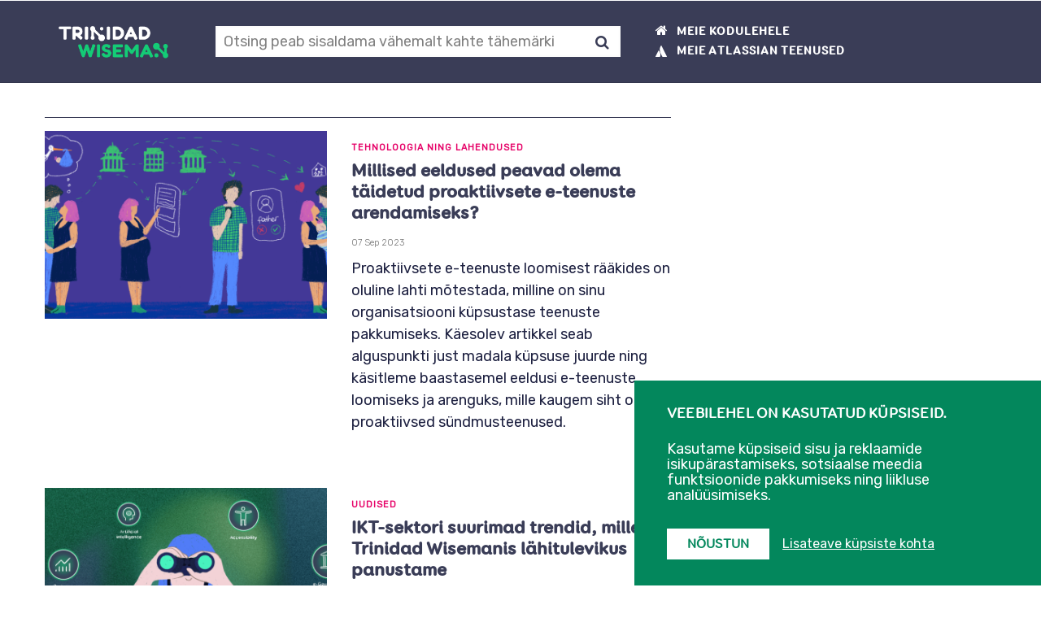

--- FILE ---
content_type: text/html; charset=UTF-8
request_url: https://blog.twn.ee/et/marksona/e-riik
body_size: 11152
content:
<!DOCTYPE html>
<html lang="et" dir="ltr" prefix="og: https://ogp.me/ns#">
  <head>
    <meta charset="utf-8" />
<meta name="description" content="YVRV7psdSzZQOptFFMKICnyJypzNQwyQht2DyV0rDuA" />
<meta name="google-site-verification" content="YVRV7psdSzZQOptFFMKICnyJypzNQwyQht2DyV0rDuA" />
<meta name="Generator" content="Drupal 10 (https://www.drupal.org)" />
<meta name="MobileOptimized" content="width" />
<meta name="HandheldFriendly" content="true" />
<meta name="viewport" content="width=device-width, initial-scale=1.0" />
<style>div#sliding-popup, div#sliding-popup .eu-cookie-withdraw-banner, .eu-cookie-withdraw-tab {background: #1ecc76} div#sliding-popup.eu-cookie-withdraw-wrapper { background: transparent; } #sliding-popup h1, #sliding-popup h2, #sliding-popup h3, #sliding-popup p, #sliding-popup label, #sliding-popup div, .eu-cookie-compliance-more-button, .eu-cookie-compliance-secondary-button, .eu-cookie-withdraw-tab { color: #ffffff;} .eu-cookie-withdraw-tab { border-color: #ffffff;}</style>
<link rel="alternate" hreflang="et" href="https://blog.twn.ee/et/marksona/e-riik" />
<link rel="icon" href="/sites/default/files/favicon-32x32.png" type="image/png" />
<script src="/sites/default/files/eu_cookie_compliance/eu_cookie_compliance.script.js?stzq7w" defer></script>

    <title>google-site-verification</title>
    <link rel="stylesheet" media="all" href="/sites/default/files/css/css_nfc2Fplau98cuiAmehdEOTMvEUA2_h7VZTDLnhlgdJQ.css?delta=0&amp;language=et&amp;theme=gavias_emon&amp;include=eJx1TlsOgzAMu1BHj1SFYkpE-hBJ2bj9EGgfk7YPO7ItRx5hhi3g1apiCjPLKdUnFGwkLlKzuJAfSeHQQ6x1ZZwnN2EqEf6XGSbM1MVcop1JA3ItPkkdSR5qh3BJX9EJw6Arl-HTVNAWl0CNA3Wr128Y_B_f6aGGfO_cGU_1Fw-5Tl3wBg8xWvA" />
<link rel="stylesheet" media="all" href="/sites/default/files/css/css_cdyXQPjIq3MmQh7Bzmcq-KdXkR0lwge7lcmGiBQq-Hs.css?delta=1&amp;language=et&amp;theme=gavias_emon&amp;include=eJx1TlsOgzAMu1BHj1SFYkpE-hBJ2bj9EGgfk7YPO7ItRx5hhi3g1apiCjPLKdUnFGwkLlKzuJAfSeHQQ6x1ZZwnN2EqEf6XGSbM1MVcop1JA3ItPkkdSR5qh3BJX9EJw6Arl-HTVNAWl0CNA3Wr128Y_B_f6aGGfO_cGU_1Fw-5Tl3wBg8xWvA" />
<link rel="stylesheet" media="all" href="//fonts.googleapis.com/css2?family=Rubik:wght@300;400&amp;display=swap" />
<link rel="stylesheet" media="all" href="/sites/default/files/css/css_o2alzl5pmDEkBMZeh3GVs03eAPwpTCFtZ633nncjhXc.css?delta=3&amp;language=et&amp;theme=gavias_emon&amp;include=eJx1TlsOgzAMu1BHj1SFYkpE-hBJ2bj9EGgfk7YPO7ItRx5hhi3g1apiCjPLKdUnFGwkLlKzuJAfSeHQQ6x1ZZwnN2EqEf6XGSbM1MVcop1JA3ItPkkdSR5qh3BJX9EJw6Arl-HTVNAWl0CNA3Wr128Y_B_f6aGGfO_cGU_1Fw-5Tl3wBg8xWvA" />

    <meta name="facebook-domain-verification" content="ko57t15b044gjrlxtessjg5s9ozjb8" />
    <script type="application/json" data-drupal-selector="drupal-settings-json">{"path":{"baseUrl":"\/","pathPrefix":"et\/","currentPath":"taxonomy\/term\/89","currentPathIsAdmin":false,"isFront":false,"currentLanguage":"et"},"pluralDelimiter":"\u0003","suppressDeprecationErrors":true,"ajaxPageState":{"libraries":"[base64]","theme":"gavias_emon","theme_token":null},"ajaxTrustedUrl":{"\/et\/search\/content":true,"form_action_p_pvdeGsVG5zNF_XLGPTvYSKCf43t8qZYSwcfZl2uzM":true,"\/et\/marksona\/e-riik?ajax_form=1":true},"eu_cookie_compliance":{"cookie_policy_version":"1.0.0","popup_enabled":true,"popup_agreed_enabled":false,"popup_hide_agreed":false,"popup_clicking_confirmation":false,"popup_scrolling_confirmation":false,"popup_html_info":"\u003Cdiv class=\u0022eu-cookie-compliance-banner eu-cookie-compliance-banner-info eu-cookie-compliance-banner--opt-out\u0022 id=\u0022cookie-notice\u0022\u003E\n    \u003Cdiv class=\u0022popup-content info eu-cookie-compliance-content\u0022\u003E\n    \u003Ch2\u003EVeebilehel on kasutatud k\u00fcpsiseid.\u003C\/h2\u003E\n    \u003Cdiv id=\u0022popup-text\u0022 class=\u0022eu-cookie-compliance-message\u0022\u003E\n      \u003Cdiv class=\u0022cn-text-container\u0022\u003E\u003Cdiv class=\u0022description\u0022\u003E\u003Cp\u003EKasutame k\u00fcpsiseid sisu ja reklaamide isikup\u00e4rastamiseks, sotsiaalse meedia funktsioonide pakkumiseks ning liikluse anal\u00fc\u00fcsimiseks.\u003C\/p\u003E\u003C\/div\u003E\u003C\/div\u003E\n    \u003C\/div\u003E\n    \n            \u003Cdiv class=\u0022field field--name-body field--type-text-with-summary field--label-hidden field__item\u0022\u003E\u003Cdiv class=\u0022d-none\u0022 id=\u0022more-info\u0022\u003E\n\u003Cp\u003EKoos oma partneritega, nagu Google ja Facebook, kogume oma veebi kasutamise kohta teavet, mida kasutame anal\u00fc\u00fctikaks ja teie n\u00f5usolekul turunduse sihtimiseks. Kogutud teave sisaldab j\u00e4rgmist:\u003C\/p\u003E\n\n\u003Cul\u003E\n\t\u003Cli\u003Elehel kasutatud otsinguterminid\u003C\/li\u003E\n\t\u003Cli\u003Ekl\u00f5psanud linke ja vaadatud lehti\u003C\/li\u003E\n\t\u003Cli\u003Eveebilehe keelevaliku meelde j\u00e4tmist\u003C\/li\u003E\n\t\u003Cli\u003Ekasutajakogemuse personaliseerimiseks ja t\u00e4iendamiseks\u003C\/li\u003E\n\t\u003Cli\u003EA\/B testimiseks ning erinevate kasutatavuse eksperimentide l\u00e4biviimiseks\u003C\/li\u003E\n\t\u003Cli\u003Euuesti turundamiseks ehk remarketingiks\u003C\/li\u003E\n\t\u003Cli\u003Eoma veebilehe k\u00fclastajate trendide ja demograafia anal\u00fc\u00fcsimiseks (individuaalseid profiile ei koostata)\u003C\/li\u003E\n\u003C\/ul\u003E\n\n\u003Cp\u003ESee teave aitab meil oma teenust t\u00e4iustada ja pakkuda teile paremat teenust.\u003Cbr\u003E\nLisateavet k\u00fcpsiste kasutamise kohta leiate meie \u003Ca href=\u0022https:\/\/www.twn.ee\/andmekaitse\/\u0022 rel=\u0022noopener\u0022 target=\u0022_blank\u0022\u003Eandmekaitse sektsioonist \u003C\/a\u003E\u003C\/p\u003E\n\u003C\/div\u003E\n\u003C\/div\u003E\n      \n        \u003Cdiv id=\u0022popup-buttons\u0022 class=\u0022eu-cookie-compliance-buttons\u0022\u003E\n      \u003Cbutton type=\u0022button\u0022 id=\u0022cn-accept-cookie\u0022 class=\u0022agree-button eu-cookie-compliance-default-button\u0022\u003EN\u00f5ustun\u003C\/button\u003E\n      \u003Cbutton type=\u0022button\u0022 id=\u0022cn-refuse-cookie\u0022 class=\u0022decline-button eu-cookie-compliance-secondary-button d-none\u0022\u003EEi n\u00f5ustu\u003C\/button\u003E\n      \u003Ca href=\u0022#!\u0022 role=\u0022button\u0022 id=\u0022cn-more-cookie\u0022 class=\u0022cn-more-link\u0022\u003ELisateave k\u00fcpsiste kohta\u003C\/a\u003E\n    \u003C\/div\u003E\n  \u003C\/div\u003E\n\u003C\/div\u003E","use_mobile_message":false,"mobile_popup_html_info":"\u003Cdiv class=\u0022eu-cookie-compliance-banner eu-cookie-compliance-banner-info eu-cookie-compliance-banner--opt-out\u0022 id=\u0022cookie-notice\u0022\u003E\n    \u003Cdiv class=\u0022popup-content info eu-cookie-compliance-content\u0022\u003E\n    \u003Ch2\u003EVeebilehel on kasutatud k\u00fcpsiseid.\u003C\/h2\u003E\n    \u003Cdiv id=\u0022popup-text\u0022 class=\u0022eu-cookie-compliance-message\u0022\u003E\n      \n    \u003C\/div\u003E\n    \n            \u003Cdiv class=\u0022field field--name-body field--type-text-with-summary field--label-hidden field__item\u0022\u003E\u003Cdiv class=\u0022d-none\u0022 id=\u0022more-info\u0022\u003E\n\u003Cp\u003EKoos oma partneritega, nagu Google ja Facebook, kogume oma veebi kasutamise kohta teavet, mida kasutame anal\u00fc\u00fctikaks ja teie n\u00f5usolekul turunduse sihtimiseks. Kogutud teave sisaldab j\u00e4rgmist:\u003C\/p\u003E\n\n\u003Cul\u003E\n\t\u003Cli\u003Elehel kasutatud otsinguterminid\u003C\/li\u003E\n\t\u003Cli\u003Ekl\u00f5psanud linke ja vaadatud lehti\u003C\/li\u003E\n\t\u003Cli\u003Eveebilehe keelevaliku meelde j\u00e4tmist\u003C\/li\u003E\n\t\u003Cli\u003Ekasutajakogemuse personaliseerimiseks ja t\u00e4iendamiseks\u003C\/li\u003E\n\t\u003Cli\u003EA\/B testimiseks ning erinevate kasutatavuse eksperimentide l\u00e4biviimiseks\u003C\/li\u003E\n\t\u003Cli\u003Euuesti turundamiseks ehk remarketingiks\u003C\/li\u003E\n\t\u003Cli\u003Eoma veebilehe k\u00fclastajate trendide ja demograafia anal\u00fc\u00fcsimiseks (individuaalseid profiile ei koostata)\u003C\/li\u003E\n\u003C\/ul\u003E\n\n\u003Cp\u003ESee teave aitab meil oma teenust t\u00e4iustada ja pakkuda teile paremat teenust.\u003Cbr\u003E\nLisateavet k\u00fcpsiste kasutamise kohta leiate meie \u003Ca href=\u0022https:\/\/www.twn.ee\/andmekaitse\/\u0022 rel=\u0022noopener\u0022 target=\u0022_blank\u0022\u003Eandmekaitse sektsioonist \u003C\/a\u003E\u003C\/p\u003E\n\u003C\/div\u003E\n\u003C\/div\u003E\n      \n        \u003Cdiv id=\u0022popup-buttons\u0022 class=\u0022eu-cookie-compliance-buttons\u0022\u003E\n      \u003Cbutton type=\u0022button\u0022 id=\u0022cn-accept-cookie\u0022 class=\u0022agree-button eu-cookie-compliance-default-button\u0022\u003EN\u00f5ustun\u003C\/button\u003E\n      \u003Cbutton type=\u0022button\u0022 id=\u0022cn-refuse-cookie\u0022 class=\u0022decline-button eu-cookie-compliance-secondary-button d-none\u0022\u003EEi n\u00f5ustu\u003C\/button\u003E\n      \u003Ca href=\u0022#!\u0022 role=\u0022button\u0022 id=\u0022cn-more-cookie\u0022 class=\u0022cn-more-link\u0022\u003ELisateave k\u00fcpsiste kohta\u003C\/a\u003E\n    \u003C\/div\u003E\n  \u003C\/div\u003E\n\u003C\/div\u003E","mobile_breakpoint":768,"popup_html_agreed":false,"popup_use_bare_css":false,"popup_height":"auto","popup_width":"100%","popup_delay":1000,"popup_link":"https:\/\/www.twn.ee\/andmekaitse\/","popup_link_new_window":true,"popup_position":false,"fixed_top_position":true,"popup_language":"et","store_consent":true,"better_support_for_screen_readers":true,"cookie_name":"","reload_page":false,"domain":"","domain_all_sites":false,"popup_eu_only":false,"popup_eu_only_js":false,"cookie_lifetime":100,"cookie_session":0,"set_cookie_session_zero_on_disagree":0,"disagree_do_not_show_popup":false,"method":"opt_out","automatic_cookies_removal":true,"allowed_cookies":"","withdraw_markup":"\u003Cbutton type=\u0022button\u0022 class=\u0022eu-cookie-withdraw-tab\u0022\u003E Privaatsusseaded\u003C\/button\u003E\n\u003Cdiv aria-labelledby=\u0022popup-text\u0022 class=\u0022eu-cookie-withdraw-banner\u0022\u003E\n  \u003Cdiv class=\u0022popup-content info eu-cookie-compliance-content\u0022\u003E\n    \u003Cdiv id=\u0022popup-text\u0022 class=\u0022eu-cookie-compliance-message\u0022 role=\u0022document\u0022\u003E\n      \u003Ch2\u003EKasutame k\u00fcpsiseid, et tagada veebisaidi t\u00f6\u00f6 ning anda Sulle v\u00f5imalikult hea kasutajakogemus.\u003C\/h2\u003E\u003Cp\u003EOled andnud n\u00f5usoleku k\u00fcpsiste kasutamisega oma seadmes.\u003C\/p\u003E\n    \u003C\/div\u003E\n    \u003Cdiv id=\u0022popup-buttons\u0022 class=\u0022eu-cookie-compliance-buttons\u0022\u003E\n      \u003Cbutton type=\u0022button\u0022 class=\u0022eu-cookie-withdraw-button \u0022\u003E N\u00f5usoleku t\u00fchistamine\u003C\/button\u003E\n    \u003C\/div\u003E\n  \u003C\/div\u003E\n\u003C\/div\u003E","withdraw_enabled":false,"reload_options":0,"reload_routes_list":"","withdraw_button_on_info_popup":false,"cookie_categories":[],"cookie_categories_details":[],"enable_save_preferences_button":false,"cookie_value_disagreed":"0","cookie_value_agreed_show_thank_you":"1","cookie_value_agreed":"2","containing_element":"body","settings_tab_enabled":false,"olivero_primary_button_classes":"","olivero_secondary_button_classes":"","close_button_action":"close_banner","open_by_default":true,"modules_allow_popup":true,"hide_the_banner":false,"geoip_match":true},"search_api_autocomplete":{"search_content":{"auto_submit":true,"min_length":2}},"ajax":{"edit-captcha-response":{"callback":"recaptcha_v3_ajax_callback","event":"change","url":"\/et\/marksona\/e-riik?ajax_form=1","httpMethod":"POST","dialogType":"ajax","submit":{"_triggering_element_name":"captcha_response"}}},"user":{"uid":0,"permissionsHash":"f75740f476f5cb4bedd9bfaed32aca8f5822f665720204d9306f00f7e1ab2ed6"}}</script>
<script src="/sites/default/files/js/js_ex_QhxvDlclVArZ055P1kwdKTIcfcf1H4OXXSJyLsgE.js?scope=header&amp;delta=0&amp;language=et&amp;theme=gavias_emon&amp;include=eJx1zDESwjAMRNELmbjgQBrFbByBYhnZyZDb46GigGrnv2Jn9A4nvKo13GgRHdliRoGzhmSOKGVYYZ3uzx1-Tov5FrBTMnsIxmxVhUtC_IUh8yHcCJuVmNVm1kvrp0rJwZG49rQyHdf4HaGBPa3EVYj3bp87dMQ__ga_f06x"></script>


    <link rel="stylesheet" href="/themes/gavias_emon/css/customize.css" media="screen" />
    <link rel="stylesheet" href="/themes/gavias_emon/css/custom.css?v=1.1" media="screen" />
    <link rel="stylesheet" href="/themes/gavias_emon/css/update.css" media="screen" />

          <style class="gva-custom-css">.tosta-esile {background-color: #eeeeee;border-radius: 10px;border: 1px solid #e4e4e4;padding: 30px 30px;box-shadow: 0 1px 1px hsl(0deg 0% 0% / 8%), 0 2px 2px hsl(0deg 0% 0% / 8%), 0 4px 4px hsl(0deg 0% 0% / 8%), 0 8px 8px hsl(0deg 0% 0% / 8%), 0 16px 16px hsl(0deg 0% 0% / 8%);background: linear-gradient(90deg, #eeeeee, #e7f1ec, #e1f3e9, #daf6e7, #d3f8e5, #cbfae3, #c4fde0, #bcffde);}.tosta-esile a {background-color: #fff;padding: 2px 5px;margin: 0 4px;border-radius: 31px;}</style>
    

  </head>
  <body class="layout-no-sidebars not-preloader">

    <a href="#main-content" class="visually-hidden">
      Liigu edasi põhisisu juurde
    </a>
           
      <div class="dialog-off-canvas-main-canvas" data-off-canvas-main-canvas>
    <div class="body-page">

   
   <header id="header" class="header-v3">

      <div class="topbar">
      <div class="topbar-inner">
        <div class="container">
          <div class="content">  <div class="region region-topbar">
      <div class="sign-up-overlay"></div>
<div class="sign-up-wrapper">
  <div class="sign-up-button" aria-expanded="false" role="button">
    <div class="twn-logo"></div>
    <div class="mobile-sub">Liitu meie uudiskirjaga!</div>
    <div class="center-wrapper">
      <div class="sign-up-button-text">Saa teavitusi uute postituste kohta</div>
      <div class="icon-mail"></div>
    </div>
  </div>
  <div id="block-sendsmailyblock" class="block block-sendsmaily block-sendsmaily-block no-title" tabindex="-1">
    
        
          <div class="content block-content">
        <form class="sendsmaily-form" data-drupal-selector="sendsmaily-form" action="/et/marksona/e-riik" method="post" id="sendsmaily-form" accept-charset="UTF-8">
  <div id="edit-icon" class="js-form-item form-item js-form-type-item form-item-icon js-form-item-icon form-no-label">
        <i class="fa fa-times" aria-hidden="true"></i>
        </div>
<div id="edit-cta" class="js-form-item form-item js-form-type-item form-item-cta js-form-item-cta form-no-label">
        <div class="newsletter-header"><h2>Palun täida allolev vorm ja saa teavitusi uute postituste kohta.</h2><div class="newsletter-close"></div></div>
        </div>
<div id="edit-compulsory" class="js-form-item form-item js-form-type-item form-item-compulsory js-form-item-compulsory form-no-label">
        <h3>Tärniga väljad on kohustuslikud</h3>
        </div>
<div class="js-form-item form-item js-form-type-email form-item-email js-form-item-email">
      <label for="edit-email" class="js-form-required form-required">E-post</label>
        <input data-drupal-selector="edit-email" type="email" id="edit-email" name="email" value="" size="60" maxlength="255" class="form-email required" required="required" aria-required="true" />

        </div>
<fieldset class="category-options fieldgroup form-composite required js-form-item form-item js-form-wrapper form-wrapper" data-drupal-selector="edit-category" id="edit-category--wrapper" required="required" aria-required="true">
      <legend>
    <span class="fieldset-legend js-form-required form-required">Vali huvipakkuvad teemad</span>
  </legend>
  <div class="fieldset-wrapper">
                <div id="edit-category" class="form-checkboxes"><div class="js-form-item form-item js-form-type-checkbox form-item-category-usercentered js-form-item-category-usercentered">
        <input class="category-options form-checkbox" data-drupal-selector="edit-category-usercentered" type="checkbox" id="edit-category-usercentered" name="category[usercentered]" value="usercentered" />

        <label for="edit-category-usercentered" class="option">Kasutaja ja kasutajakesksus</label>
      </div>
<div class="js-form-item form-item js-form-type-checkbox form-item-category-tools js-form-item-category-tools">
        <input class="category-options form-checkbox" data-drupal-selector="edit-category-tools" type="checkbox" id="edit-category-tools" name="category[tools]" value="tools" />

        <label for="edit-category-tools" class="option">Tööriistad ja tarkvara</label>
      </div>
<div class="js-form-item form-item js-form-type-checkbox form-item-category-managing js-form-item-category-managing">
        <input class="category-options form-checkbox" data-drupal-selector="edit-category-managing" type="checkbox" id="edit-category-managing" name="category[managing]" value="managing" />

        <label for="edit-category-managing" class="option">Tarkvara projektide juhtimine ja tellimine</label>
      </div>
<div class="js-form-item form-item js-form-type-checkbox form-item-category-archive js-form-item-category-archive">
        <input class="category-options form-checkbox" data-drupal-selector="edit-category-archive" type="checkbox" id="edit-category-archive" name="category[archive]" value="archive" />

        <label for="edit-category-archive" class="option">Uudised</label>
      </div>
<div class="js-form-item form-item js-form-type-checkbox form-item-category-technology js-form-item-category-technology">
        <input class="category-options form-checkbox" data-drupal-selector="edit-category-technology" type="checkbox" id="edit-category-technology" name="category[technology]" value="technology" />

        <label for="edit-category-technology" class="option">Tehnoloogia ja lahendused</label>
      </div>
<div class="js-form-item form-item js-form-type-checkbox form-item-category-business js-form-item-category-business">
        <input class="category-options form-checkbox" data-drupal-selector="edit-category-business" type="checkbox" id="edit-category-business" name="category[business]" value="business" />

        <label for="edit-category-business" class="option">Äri ja teenused</label>
      </div>
<div class="js-form-item form-item js-form-type-checkbox form-item-category-atlassian js-form-item-category-atlassian">
        <input class="category-options form-checkbox" data-drupal-selector="edit-category-atlassian" type="checkbox" id="edit-category-atlassian" name="category[atlassian]" value="atlassian" />

        <label for="edit-category-atlassian" class="option">Atlassian lahendused</label>
      </div>
<div class="js-form-item form-item js-form-type-checkbox form-item-category-life js-form-item-category-life">
        <input class="category-options form-checkbox" data-drupal-selector="edit-category-life" type="checkbox" id="edit-category-life" name="category[life]" value="life" />

        <label for="edit-category-life" class="option">TWN Life</label>
      </div>
<div class="js-form-item form-item js-form-type-checkbox form-item-category-a11y js-form-item-category-a11y">
        <input class="category-options form-checkbox" data-drupal-selector="edit-category-a11y" type="checkbox" id="edit-category-a11y" name="category[a11y]" value="a11y" />

        <label for="edit-category-a11y" class="option">Ligipääsetavus</label>
      </div>
</div>

          </div>
</fieldset>
<div class="error-message">Palun vali huvipakkuvad teemad</div><div data-drupal-selector="edit-checkboxeswrp" id="edit-checkboxeswrp" class="js-form-wrapper form-wrapper"><fieldset class="inline-radios fieldgroup form-composite js-form-item form-item js-form-wrapper form-wrapper" data-drupal-selector="edit-language" id="edit-language--wrapper">
      <legend>
    <span class="fieldset-legend">Uudiskirja keel</span>
  </legend>
  <div class="fieldset-wrapper">
                <div id="edit-language"><div class="js-form-item form-item js-form-type-radio form-item-language js-form-item-language">
        <input class="inline-radios form-radio" data-drupal-selector="edit-language-est" type="radio" id="edit-language-est" name="language" value="est" checked="checked" />

        <label for="edit-language-est" class="option">Eesti keel</label>
      </div>
<div class="js-form-item form-item js-form-type-radio form-item-language js-form-item-language">
        <input class="inline-radios form-radio" data-drupal-selector="edit-language-eng" type="radio" id="edit-language-eng" name="language" value="eng" />

        <label for="edit-language-eng" class="option">English</label>
      </div>
</div>

          </div>
</fieldset>
<div class="js-form-item form-item js-form-type-checkbox form-item-gdpr js-form-item-gdpr">
        <input data-drupal-selector="edit-gdpr" type="checkbox" id="edit-gdpr" name="gdpr" value="1" class="form-checkbox required" required="required" aria-required="true" />

        <label for="edit-gdpr" class="option js-form-required form-required">Olen nõus andmete töötlemisega <span class='text-pink'>*</span></label>
      </div>
<div class="error-message">Palun täida väli</div><div class="js-form-item form-item js-form-type-checkbox form-item-consent js-form-item-consent">
        <input data-drupal-selector="edit-consent" type="checkbox" id="edit-consent" name="consent" value="1" class="form-checkbox required" required="required" aria-required="true" />

        <label for="edit-consent" class="option js-form-required form-required">Jah, mulle võib edaspidi saata värskeid blogipostitusi ja digijuhendeid e-postile<span class='text-pink'>*</span></label>
      </div>
<div class="error-message">Palun täida väli</div></div>


                      <div  data-drupal-selector="edit-captcha" class="captcha captcha-type-challenge--comment-1">
                  <div class="captcha__element">
            <input data-drupal-selector="edit-captcha-sid" type="hidden" name="captcha_sid" value="1918164" />
<input data-drupal-selector="edit-captcha-token" type="hidden" name="captcha_token" value="iR4_i8qL85w57iTMXXQ7nAXxCqAsV7n6NFmKKibgdJQ" />
<input id="recaptcha-v3-token" class="recaptcha-v3-token" data-recaptcha-v3-action="comment_1" data-recaptcha-v3-site-key="6LfEcHsbAAAAAMKT6CHBHn9LhdBOpB3aiVCA6r2a" data-drupal-selector="edit-captcha-response" type="hidden" name="captcha_response" value="" />
<input data-drupal-selector="edit-is-recaptcha-v3" type="hidden" name="is_recaptcha_v3" value="1" />

          </div>
                        </div>
            <input class="btn button button--primary js-form-submit form-submit" id="sendsmaily-submit" data-drupal-selector="edit-submit" type="submit" name="op" value="Liitun uudiskirjaga" />
<input data-drupal-selector="edit-key" type="hidden" name="key" value="" />
<input autocomplete="off" data-drupal-selector="form-xoyi2opjj3zpmgpebppl-zbbksy5xbh3h-oaiakxsiq" type="hidden" name="form_build_id" value="form-XOYI2OPjj3ZpmGpeBPPl-zbbKsy5Xbh3H_OAIakXSiQ" />
<input data-drupal-selector="edit-sendsmaily-form" type="hidden" name="form_id" value="sendsmaily_form" />

</form>

      </div>
      </div>
</div>


<script>
  document.addEventListener('DOMContentLoaded', function() {
    function checkScrollPosition() {
      const windowHeight = window.innerHeight;
      const documentHeight = document.documentElement.scrollHeight;
      const scrollTop = window.scrollY;

      // Check if the document height is less than or equal to the window height
      if (documentHeight <= windowHeight) {
        document.querySelector(".sign-up-button").classList.add("viewport-bottom");
        return; // Exit the function as no further checks are needed
      }

      const distanceFromBottom = documentHeight - (scrollTop + windowHeight);

      if (distanceFromBottom <= 2400) {
        document.querySelector(".sign-up-button").classList.add("viewport-bottom");
      } else {
        document.querySelector(".sign-up-button").classList.remove("viewport-bottom");
      }
    }


    window.addEventListener('scroll', checkScrollPosition);
    checkScrollPosition();
  });
</script>

  </div>
</div>
        </div>
      </div>
    </div>
  
      
  <div class="header-main ">
    <div class="container">
      <div class="header-main-inner p-relative">

        <div class="branding">
                        <div class="region region-branding">
    <div id="block-gavias-emon-sitebranding" class="clearfix site-branding block block-system block-system-branding-block no-title">
  
    
        <a href="/et" rel="home" class="site-branding-logo padding-top-20">
      <img src="/sites/default/files/TWNlogo_lilla%20background_1.png" alt="Trinidad Wiseman blog" />
    </a>
  
  </div>

  </div>

                  </div>

        <div class="p-static">
          <div class="main-menu">
            <div class="navigation area-main-menu">
              <div class="area-inner">

                                    <div class="region region-search">
    <button class="search-toggler" type="button"></button>
    <div class="views-exposed-form bef-exposed-form searchblog block block-views block-views-exposed-filter-blocksearch-content-page-1 no-title" data-drupal-selector="views-exposed-form-search-content-page-1" id="block-exposedformsearch-contentpage-1">
  
    
      <div class="content block-content">
      <form action="/et/search/content" method="get" id="views-exposed-form-search-content-page-1" accept-charset="UTF-8">
  <div class="js-form-item form-item js-form-type-search-api-autocomplete form-item-keys js-form-item-keys">
      <label for="edit-keys">Otsing</label>
        <input placeholder="Otsing peab sisaldama vähemalt kahte tähemärki" data-drupal-selector="edit-keys" data-search-api-autocomplete-search="search_content" class="form-autocomplete form-text" data-autocomplete-path="/et/search_api_autocomplete/search_content?display=page_1&amp;&amp;filter=keys" type="text" id="edit-keys" name="keys" value="" size="30" maxlength="128" />

        </div>
<div data-drupal-selector="edit-actions" class="form-actions js-form-wrapper form-wrapper" id="edit-actions"><input data-drupal-selector="edit-submit-search-content" type="submit" id="edit-submit-search-content" value="Otsing" class="button js-form-submit form-submit" />
</div>


</form>

    </div>
  </div>

  </div>

                                <div role="navigation" class="main-menu-inner">
                  <ul class="main-menu-navigation">
                    <li class="menu-home-link"><a href="https://www.twn.ee"><span class="fa fa-home" aria-hidden="true"></span>Meie kodulehele</a</li>
                                          <li class="menu-atlassian-link"><a href="https://atlassian.twn.ee/atlassiani-teenused/"><span class="fa fa-atlassian-logo fa-atlassian-content" aria-hidden="true"></span>meie atlassian teenused</a></li>
                                      </ul>
                </div>
                                  
                              </div>
            </div>
          </div>
        </div>

      </div>
    </div>
  </div>
</header>

   

	<div role="main" id="main-content" class="main main-page">

		<div class="clearfix"></div>
		<div class="slideshow_content area">
			
		</div>

					<div class="help">
				<div class="container">
					<div class="content-inner">
						  <div class="region region-help">
    <div aria-live="polite">
<div data-drupal-messages-fallback class="hidden"></div>
</div>

  </div>

					</div>
				</div>
			</div>
		
		
		<div class="clearfix"></div>
			<div class="clearfix"></div>
		<div id="content" class="content content-full">
			<div class="container">
				<div class="content-main-inner">
					<div class="row">

																										 															                  
						<div id="page-main-content" class="main-content col-xs-12 col-md-8 sb-r ">

							<div class="main-content-inner">

								
																	<div class="content-main">
										  <div class="region region-content">
    <div id="block-monte-sub-content" class="block block-system block-system-main-block no-title">
  
    
      <div class="content block-content">
      <div class="views-element-container"><div class="js-view-dom-id-3b6d616afb13bc1356e17f7b40e5bc0c3bb87f4abd31ecdec212ef7357c0a2ce">
  
  
  

      <header>
      <div>
  
    
  
</div>

    </header>
  
  
  

  
<div class="categories-view-content view-content-wrap layout-list">
  
    

          
             
       
      
        <div class="item">
          
<!-- Start Display article for teaser page -->
  <article data-history-node-id="495" class="node node-detail node--type-article node--promoted node--view-mode-teaser clearfix">
    <div class="post-block">

      <div class="post-thumbnail post-standard">
                  
            <div class="field field--name-field-image field--type-image field--label-hidden field__item">  <a href="/et/eeldused-proaktiivsete-eteenuste-arendamiseks" hreflang="et"><img loading="lazy" src="/sites/default/files/styles/medium/public/articles/FB%201540x790_blogpostcover_1.png?itok=zG2_uW69" width="750" height="500" alt="inimeste elusündmused: beebiootel naine ja mees internetist teenust tarbimas" />

</a>
</div>
      
              </div>

      <div class="post-content">
        <span class="post-categories">
            <div class="field field--name-field-post-category field--type-entity-reference field--label-hidden field__item"><div>
  
      <h2><a href="/et/kategooria/tehnoloogia-ning-lahendused">
            <div class="field field--name-name field--type-string field--label-hidden field__item">Tehnoloogia ning lahendused</div>
      </a></h2>
    
  
</div>
</div>
      </span>
        
           <h2 class="post-title"><a href="/et/eeldused-proaktiivsete-eteenuste-arendamiseks" rel="bookmark">
<span>Millised eeldused peavad olema täidetud proaktiivsete e-teenuste arendamiseks? </span>
</a></h2>
        
        <div class="post-meta">
                 <span class="post-created"> 07 Sep 2023 </span>
                  </div>
        <div class="post-description">
          
            <div class="field field--name-body field--type-text-with-summary field--label-hidden field__item">Proaktiivsete e-teenuste loomisest rääkides on oluline lahti mõtestada, milline on sinu organisatsiooni küpsustase teenuste pakkumiseks. Käesolev artikkel seab alguspunkti just madala küpsuse juurde ning käsitleme baastasemel eeldusi e-teenuste loomiseks ja arenguks, mille kaugem siht on proaktiivsed sündmusteenused.</div>
      
        </div>
      </div>

    </div>
  </article>

<!-- End Display article for teaser page -->

        </div>
     
       

          
             
       
      
        <div class="item">
          
<!-- Start Display article for teaser page -->
  <article data-history-node-id="480" class="node node-detail node--type-article node--promoted node--view-mode-teaser clearfix">
    <div class="post-block">

      <div class="post-thumbnail post-standard">
                  
            <div class="field field--name-field-image field--type-image field--label-hidden field__item">  <a href="/et/ikt-sektori-trendid2023" hreflang="et"><img loading="lazy" src="/sites/default/files/styles/medium/public/articles/kaanepilt_tydruk%20binokliga.png?itok=sQnQM9F6" width="750" height="500" alt="tüdruk binokliga trende vaatamas" />

</a>
</div>
      
              </div>

      <div class="post-content">
        <span class="post-categories">
            <div class="field field--name-field-post-category field--type-entity-reference field--label-hidden field__item"><div>
  
      <h2><a href="/et/kategooria/uudised">
            <div class="field field--name-name field--type-string field--label-hidden field__item">Uudised</div>
      </a></h2>
    
  
</div>
</div>
      </span>
        
           <h2 class="post-title"><a href="/et/ikt-sektori-trendid2023" rel="bookmark">
<span>IKT-sektori suurimad trendid, millesse Trinidad Wisemanis lähitulevikus panustame</span>
</a></h2>
        
        <div class="post-meta">
                 <span class="post-created"> 03 May 2023 </span>
                  </div>
        <div class="post-description">
          
            <div class="field field--name-body field--type-text-with-summary field--label-hidden field__item">Heidame koos Trinidad Wisemani (edaspidi TWN) juhtidega pilgu nii IKT-sektorile tervikuna kui ka erinevatesse valdkondadesse, millega tegeleme. Anname ülevaate trendidest ärianalüütikas, e-riigi teenustes, teenusedisainis, ligipääsetavuses ja neuro-UXis. Räägime ESG (environmental-social-governance) ehk jätkusuutlikkuse aruandlusest ning Atlassiani tööriistadest. </div>
      
        </div>
      </div>

    </div>
  </article>

<!-- End Display article for teaser page -->

        </div>
     
       

          
             
       
      
        <div class="item">
          
<!-- Start Display article for teaser page -->
  <article data-history-node-id="119" class="node node-detail node--type-article node--promoted node--view-mode-teaser clearfix">
    <div class="post-block">

      <div class="post-thumbnail post-standard">
                  
              </div>

      <div class="post-content">
        <span class="post-categories">
            <div class="field field--name-field-post-category field--type-entity-reference field--label-hidden field__item"><div>
  
      <h2><a href="/et/kategooria/uudised">
            <div class="field field--name-name field--type-string field--label-hidden field__item">Uudised</div>
      </a></h2>
    
  
</div>
</div>
      </span>
        
           <h2 class="post-title"><a href="/et/riigikontroll-tuvastas-et-asutuste-veebilehed-on-ajale-jalgu-jaanud" rel="bookmark">
<span>Riigikontroll tuvastas, et asutuste veebilehed on ajale jalgu jäänud</span>
</a></h2>
        
        <div class="post-meta">
                 <span class="post-created"> 10 Nov 2010 </span>
                  </div>
        <div class="post-description">
          
            <div class="field field--name-body field--type-text-with-summary field--label-hidden field__item"><p>Oled sa proovinud mõne omavalitsuse lehelt vajalikku infot leida – tulutult? Või avastanud, et lubatud e-vormi asemel saad allalaetava pdf-dokumendi, mis tuleb ikkagi paberil täita ja posti panna?<br>
<br>
Või jõudnud tõdemusele, et ametniku vastuvõtuks aja reserveerimisele ja kohal käimisele võib kuluda vähem aega kui segases veebistruktuuris õige asjani jõudmiseks? Täna tuvastas Riigikontroll, et asutuste veebilehed ongi ajale jalgu jäänud.<br>
</p></div>
      
        </div>
      </div>

    </div>
  </article>

<!-- End Display article for teaser page -->

        </div>
     
       

    
   
   
</div>

    

  
  

  
  
</div>
</div>

    </div>
  </div>

  </div>

									</div>
								
															</div>

						</div>

						<!-- Sidebar Left -->
												<!-- End Sidebar Left -->

						<!-- Sidebar Right -->
						
														
							<div class="col-lg-4 col-md-4 col-sm-12 col-xs-12 sidebar sidebar-right theiaStickySidebar">
								<div class="sidebar-inner">
									
								</div>
							</div>
												<!-- End Sidebar Right -->

					</div>
				</div>
			</div>
		</div>

		
		
		
	</div>

	<footer id="footer" class="footer">

  
   <div class="footer-center">
      <div class="container">
         <div class="row">
            
              
              
              
                                            
              
              
              
              
              
                              <div class="footer-1col col-lg-12 col-md-12 col-md-12 col-xs-12 column">
                    <div class="region region-footer-four">
    <div id="block-gavias-emon-contactinfo" class="block block-block-content block-block-content0c1ecc6e-1d39-4ec0-a502-2c557762945e">
  
      <h2 class="block-title" ><span>Kontakt</span></h2>
    
      <div class="content block-content">
      
            <div class="field field--name-body field--type-text-with-summary field--label-hidden field__item"><div class="contact-info">
    <span class="description"> Trinidad Wiseman OÜ</span>
	<ul class="contact-info">
		<li><span><span class="fa fa-map-marker" aria-hidden="true"></span> Meistri 14, Tallinn, Eesti </span> </li>
        <li><span><span class="fa fa-map-marker"  aria-hidden="true"></span> Rakvere, Kastani pst 10 </span> </li>
		<li><a href="tel: +3726311111"<span><span class="fa fa-mobile-phone"  aria-hidden="true"></span> +3726 311 111</span></li>
		<li><a href="mailto:blog@twn.ee"><span class="fa fa-envelope-o"  aria-hidden="true"></span> blog@twn.ee</a> </li>
                <li><a href="https://www.twn.ee/" target="_blank"><span class="fa fa-globe"  aria-hidden="true"></span> www.twn.ee</a> </li>
	</ul>
</div>

</div>
      
    </div>
  </div>

  </div>

                </div>
                       </div>
      </div>
   </div>

   
</footer>


</div>

  </div>

    
    <script src="https://www.google.com/recaptcha/api.js?render=6LfEcHsbAAAAAMKT6CHBHn9LhdBOpB3aiVCA6r2a" defer async></script>
<script src="/sites/default/files/js/js_h1cC5FtY0xkiwIKIPf5CLF1BEo27mqKVG6divrvzTj8.js?scope=footer&amp;delta=1&amp;language=et&amp;theme=gavias_emon&amp;include=eJx1zDESwjAMRNELmbjgQBrFbByBYhnZyZDb46GigGrnv2Jn9A4nvKo13GgRHdliRoGzhmSOKGVYYZ3uzx1-Tov5FrBTMnsIxmxVhUtC_IUh8yHcCJuVmNVm1kvrp0rJwZG49rQyHdf4HaGBPa3EVYj3bp87dMQ__ga_f06x"></script>
<script src="/modules/contrib/eu_cookie_compliance/js/eu_cookie_compliance.min.js?v=10.4.5" defer></script>
<script src="/sites/default/files/js/js_HJsABKdLi_V21-eOajHwNWKQJXPq2ytzJpqXICMxE6o.js?scope=footer&amp;delta=3&amp;language=et&amp;theme=gavias_emon&amp;include=eJx1zDESwjAMRNELmbjgQBrFbByBYhnZyZDb46GigGrnv2Jn9A4nvKo13GgRHdliRoGzhmSOKGVYYZ3uzx1-Tov5FrBTMnsIxmxVhUtC_IUh8yHcCJuVmNVm1kvrp0rJwZG49rQyHdf4HaGBPa3EVYj3bp87dMQ__ga_f06x"></script>

      </body>
</html>


--- FILE ---
content_type: text/html; charset=utf-8
request_url: https://www.google.com/recaptcha/api2/anchor?ar=1&k=6LfEcHsbAAAAAMKT6CHBHn9LhdBOpB3aiVCA6r2a&co=aHR0cHM6Ly9ibG9nLnR3bi5lZTo0NDM.&hl=en&v=7gg7H51Q-naNfhmCP3_R47ho&size=invisible&anchor-ms=20000&execute-ms=30000&cb=ltlg8ws7mtdc
body_size: 48275
content:
<!DOCTYPE HTML><html dir="ltr" lang="en"><head><meta http-equiv="Content-Type" content="text/html; charset=UTF-8">
<meta http-equiv="X-UA-Compatible" content="IE=edge">
<title>reCAPTCHA</title>
<style type="text/css">
/* cyrillic-ext */
@font-face {
  font-family: 'Roboto';
  font-style: normal;
  font-weight: 400;
  font-stretch: 100%;
  src: url(//fonts.gstatic.com/s/roboto/v48/KFO7CnqEu92Fr1ME7kSn66aGLdTylUAMa3GUBHMdazTgWw.woff2) format('woff2');
  unicode-range: U+0460-052F, U+1C80-1C8A, U+20B4, U+2DE0-2DFF, U+A640-A69F, U+FE2E-FE2F;
}
/* cyrillic */
@font-face {
  font-family: 'Roboto';
  font-style: normal;
  font-weight: 400;
  font-stretch: 100%;
  src: url(//fonts.gstatic.com/s/roboto/v48/KFO7CnqEu92Fr1ME7kSn66aGLdTylUAMa3iUBHMdazTgWw.woff2) format('woff2');
  unicode-range: U+0301, U+0400-045F, U+0490-0491, U+04B0-04B1, U+2116;
}
/* greek-ext */
@font-face {
  font-family: 'Roboto';
  font-style: normal;
  font-weight: 400;
  font-stretch: 100%;
  src: url(//fonts.gstatic.com/s/roboto/v48/KFO7CnqEu92Fr1ME7kSn66aGLdTylUAMa3CUBHMdazTgWw.woff2) format('woff2');
  unicode-range: U+1F00-1FFF;
}
/* greek */
@font-face {
  font-family: 'Roboto';
  font-style: normal;
  font-weight: 400;
  font-stretch: 100%;
  src: url(//fonts.gstatic.com/s/roboto/v48/KFO7CnqEu92Fr1ME7kSn66aGLdTylUAMa3-UBHMdazTgWw.woff2) format('woff2');
  unicode-range: U+0370-0377, U+037A-037F, U+0384-038A, U+038C, U+038E-03A1, U+03A3-03FF;
}
/* math */
@font-face {
  font-family: 'Roboto';
  font-style: normal;
  font-weight: 400;
  font-stretch: 100%;
  src: url(//fonts.gstatic.com/s/roboto/v48/KFO7CnqEu92Fr1ME7kSn66aGLdTylUAMawCUBHMdazTgWw.woff2) format('woff2');
  unicode-range: U+0302-0303, U+0305, U+0307-0308, U+0310, U+0312, U+0315, U+031A, U+0326-0327, U+032C, U+032F-0330, U+0332-0333, U+0338, U+033A, U+0346, U+034D, U+0391-03A1, U+03A3-03A9, U+03B1-03C9, U+03D1, U+03D5-03D6, U+03F0-03F1, U+03F4-03F5, U+2016-2017, U+2034-2038, U+203C, U+2040, U+2043, U+2047, U+2050, U+2057, U+205F, U+2070-2071, U+2074-208E, U+2090-209C, U+20D0-20DC, U+20E1, U+20E5-20EF, U+2100-2112, U+2114-2115, U+2117-2121, U+2123-214F, U+2190, U+2192, U+2194-21AE, U+21B0-21E5, U+21F1-21F2, U+21F4-2211, U+2213-2214, U+2216-22FF, U+2308-230B, U+2310, U+2319, U+231C-2321, U+2336-237A, U+237C, U+2395, U+239B-23B7, U+23D0, U+23DC-23E1, U+2474-2475, U+25AF, U+25B3, U+25B7, U+25BD, U+25C1, U+25CA, U+25CC, U+25FB, U+266D-266F, U+27C0-27FF, U+2900-2AFF, U+2B0E-2B11, U+2B30-2B4C, U+2BFE, U+3030, U+FF5B, U+FF5D, U+1D400-1D7FF, U+1EE00-1EEFF;
}
/* symbols */
@font-face {
  font-family: 'Roboto';
  font-style: normal;
  font-weight: 400;
  font-stretch: 100%;
  src: url(//fonts.gstatic.com/s/roboto/v48/KFO7CnqEu92Fr1ME7kSn66aGLdTylUAMaxKUBHMdazTgWw.woff2) format('woff2');
  unicode-range: U+0001-000C, U+000E-001F, U+007F-009F, U+20DD-20E0, U+20E2-20E4, U+2150-218F, U+2190, U+2192, U+2194-2199, U+21AF, U+21E6-21F0, U+21F3, U+2218-2219, U+2299, U+22C4-22C6, U+2300-243F, U+2440-244A, U+2460-24FF, U+25A0-27BF, U+2800-28FF, U+2921-2922, U+2981, U+29BF, U+29EB, U+2B00-2BFF, U+4DC0-4DFF, U+FFF9-FFFB, U+10140-1018E, U+10190-1019C, U+101A0, U+101D0-101FD, U+102E0-102FB, U+10E60-10E7E, U+1D2C0-1D2D3, U+1D2E0-1D37F, U+1F000-1F0FF, U+1F100-1F1AD, U+1F1E6-1F1FF, U+1F30D-1F30F, U+1F315, U+1F31C, U+1F31E, U+1F320-1F32C, U+1F336, U+1F378, U+1F37D, U+1F382, U+1F393-1F39F, U+1F3A7-1F3A8, U+1F3AC-1F3AF, U+1F3C2, U+1F3C4-1F3C6, U+1F3CA-1F3CE, U+1F3D4-1F3E0, U+1F3ED, U+1F3F1-1F3F3, U+1F3F5-1F3F7, U+1F408, U+1F415, U+1F41F, U+1F426, U+1F43F, U+1F441-1F442, U+1F444, U+1F446-1F449, U+1F44C-1F44E, U+1F453, U+1F46A, U+1F47D, U+1F4A3, U+1F4B0, U+1F4B3, U+1F4B9, U+1F4BB, U+1F4BF, U+1F4C8-1F4CB, U+1F4D6, U+1F4DA, U+1F4DF, U+1F4E3-1F4E6, U+1F4EA-1F4ED, U+1F4F7, U+1F4F9-1F4FB, U+1F4FD-1F4FE, U+1F503, U+1F507-1F50B, U+1F50D, U+1F512-1F513, U+1F53E-1F54A, U+1F54F-1F5FA, U+1F610, U+1F650-1F67F, U+1F687, U+1F68D, U+1F691, U+1F694, U+1F698, U+1F6AD, U+1F6B2, U+1F6B9-1F6BA, U+1F6BC, U+1F6C6-1F6CF, U+1F6D3-1F6D7, U+1F6E0-1F6EA, U+1F6F0-1F6F3, U+1F6F7-1F6FC, U+1F700-1F7FF, U+1F800-1F80B, U+1F810-1F847, U+1F850-1F859, U+1F860-1F887, U+1F890-1F8AD, U+1F8B0-1F8BB, U+1F8C0-1F8C1, U+1F900-1F90B, U+1F93B, U+1F946, U+1F984, U+1F996, U+1F9E9, U+1FA00-1FA6F, U+1FA70-1FA7C, U+1FA80-1FA89, U+1FA8F-1FAC6, U+1FACE-1FADC, U+1FADF-1FAE9, U+1FAF0-1FAF8, U+1FB00-1FBFF;
}
/* vietnamese */
@font-face {
  font-family: 'Roboto';
  font-style: normal;
  font-weight: 400;
  font-stretch: 100%;
  src: url(//fonts.gstatic.com/s/roboto/v48/KFO7CnqEu92Fr1ME7kSn66aGLdTylUAMa3OUBHMdazTgWw.woff2) format('woff2');
  unicode-range: U+0102-0103, U+0110-0111, U+0128-0129, U+0168-0169, U+01A0-01A1, U+01AF-01B0, U+0300-0301, U+0303-0304, U+0308-0309, U+0323, U+0329, U+1EA0-1EF9, U+20AB;
}
/* latin-ext */
@font-face {
  font-family: 'Roboto';
  font-style: normal;
  font-weight: 400;
  font-stretch: 100%;
  src: url(//fonts.gstatic.com/s/roboto/v48/KFO7CnqEu92Fr1ME7kSn66aGLdTylUAMa3KUBHMdazTgWw.woff2) format('woff2');
  unicode-range: U+0100-02BA, U+02BD-02C5, U+02C7-02CC, U+02CE-02D7, U+02DD-02FF, U+0304, U+0308, U+0329, U+1D00-1DBF, U+1E00-1E9F, U+1EF2-1EFF, U+2020, U+20A0-20AB, U+20AD-20C0, U+2113, U+2C60-2C7F, U+A720-A7FF;
}
/* latin */
@font-face {
  font-family: 'Roboto';
  font-style: normal;
  font-weight: 400;
  font-stretch: 100%;
  src: url(//fonts.gstatic.com/s/roboto/v48/KFO7CnqEu92Fr1ME7kSn66aGLdTylUAMa3yUBHMdazQ.woff2) format('woff2');
  unicode-range: U+0000-00FF, U+0131, U+0152-0153, U+02BB-02BC, U+02C6, U+02DA, U+02DC, U+0304, U+0308, U+0329, U+2000-206F, U+20AC, U+2122, U+2191, U+2193, U+2212, U+2215, U+FEFF, U+FFFD;
}
/* cyrillic-ext */
@font-face {
  font-family: 'Roboto';
  font-style: normal;
  font-weight: 500;
  font-stretch: 100%;
  src: url(//fonts.gstatic.com/s/roboto/v48/KFO7CnqEu92Fr1ME7kSn66aGLdTylUAMa3GUBHMdazTgWw.woff2) format('woff2');
  unicode-range: U+0460-052F, U+1C80-1C8A, U+20B4, U+2DE0-2DFF, U+A640-A69F, U+FE2E-FE2F;
}
/* cyrillic */
@font-face {
  font-family: 'Roboto';
  font-style: normal;
  font-weight: 500;
  font-stretch: 100%;
  src: url(//fonts.gstatic.com/s/roboto/v48/KFO7CnqEu92Fr1ME7kSn66aGLdTylUAMa3iUBHMdazTgWw.woff2) format('woff2');
  unicode-range: U+0301, U+0400-045F, U+0490-0491, U+04B0-04B1, U+2116;
}
/* greek-ext */
@font-face {
  font-family: 'Roboto';
  font-style: normal;
  font-weight: 500;
  font-stretch: 100%;
  src: url(//fonts.gstatic.com/s/roboto/v48/KFO7CnqEu92Fr1ME7kSn66aGLdTylUAMa3CUBHMdazTgWw.woff2) format('woff2');
  unicode-range: U+1F00-1FFF;
}
/* greek */
@font-face {
  font-family: 'Roboto';
  font-style: normal;
  font-weight: 500;
  font-stretch: 100%;
  src: url(//fonts.gstatic.com/s/roboto/v48/KFO7CnqEu92Fr1ME7kSn66aGLdTylUAMa3-UBHMdazTgWw.woff2) format('woff2');
  unicode-range: U+0370-0377, U+037A-037F, U+0384-038A, U+038C, U+038E-03A1, U+03A3-03FF;
}
/* math */
@font-face {
  font-family: 'Roboto';
  font-style: normal;
  font-weight: 500;
  font-stretch: 100%;
  src: url(//fonts.gstatic.com/s/roboto/v48/KFO7CnqEu92Fr1ME7kSn66aGLdTylUAMawCUBHMdazTgWw.woff2) format('woff2');
  unicode-range: U+0302-0303, U+0305, U+0307-0308, U+0310, U+0312, U+0315, U+031A, U+0326-0327, U+032C, U+032F-0330, U+0332-0333, U+0338, U+033A, U+0346, U+034D, U+0391-03A1, U+03A3-03A9, U+03B1-03C9, U+03D1, U+03D5-03D6, U+03F0-03F1, U+03F4-03F5, U+2016-2017, U+2034-2038, U+203C, U+2040, U+2043, U+2047, U+2050, U+2057, U+205F, U+2070-2071, U+2074-208E, U+2090-209C, U+20D0-20DC, U+20E1, U+20E5-20EF, U+2100-2112, U+2114-2115, U+2117-2121, U+2123-214F, U+2190, U+2192, U+2194-21AE, U+21B0-21E5, U+21F1-21F2, U+21F4-2211, U+2213-2214, U+2216-22FF, U+2308-230B, U+2310, U+2319, U+231C-2321, U+2336-237A, U+237C, U+2395, U+239B-23B7, U+23D0, U+23DC-23E1, U+2474-2475, U+25AF, U+25B3, U+25B7, U+25BD, U+25C1, U+25CA, U+25CC, U+25FB, U+266D-266F, U+27C0-27FF, U+2900-2AFF, U+2B0E-2B11, U+2B30-2B4C, U+2BFE, U+3030, U+FF5B, U+FF5D, U+1D400-1D7FF, U+1EE00-1EEFF;
}
/* symbols */
@font-face {
  font-family: 'Roboto';
  font-style: normal;
  font-weight: 500;
  font-stretch: 100%;
  src: url(//fonts.gstatic.com/s/roboto/v48/KFO7CnqEu92Fr1ME7kSn66aGLdTylUAMaxKUBHMdazTgWw.woff2) format('woff2');
  unicode-range: U+0001-000C, U+000E-001F, U+007F-009F, U+20DD-20E0, U+20E2-20E4, U+2150-218F, U+2190, U+2192, U+2194-2199, U+21AF, U+21E6-21F0, U+21F3, U+2218-2219, U+2299, U+22C4-22C6, U+2300-243F, U+2440-244A, U+2460-24FF, U+25A0-27BF, U+2800-28FF, U+2921-2922, U+2981, U+29BF, U+29EB, U+2B00-2BFF, U+4DC0-4DFF, U+FFF9-FFFB, U+10140-1018E, U+10190-1019C, U+101A0, U+101D0-101FD, U+102E0-102FB, U+10E60-10E7E, U+1D2C0-1D2D3, U+1D2E0-1D37F, U+1F000-1F0FF, U+1F100-1F1AD, U+1F1E6-1F1FF, U+1F30D-1F30F, U+1F315, U+1F31C, U+1F31E, U+1F320-1F32C, U+1F336, U+1F378, U+1F37D, U+1F382, U+1F393-1F39F, U+1F3A7-1F3A8, U+1F3AC-1F3AF, U+1F3C2, U+1F3C4-1F3C6, U+1F3CA-1F3CE, U+1F3D4-1F3E0, U+1F3ED, U+1F3F1-1F3F3, U+1F3F5-1F3F7, U+1F408, U+1F415, U+1F41F, U+1F426, U+1F43F, U+1F441-1F442, U+1F444, U+1F446-1F449, U+1F44C-1F44E, U+1F453, U+1F46A, U+1F47D, U+1F4A3, U+1F4B0, U+1F4B3, U+1F4B9, U+1F4BB, U+1F4BF, U+1F4C8-1F4CB, U+1F4D6, U+1F4DA, U+1F4DF, U+1F4E3-1F4E6, U+1F4EA-1F4ED, U+1F4F7, U+1F4F9-1F4FB, U+1F4FD-1F4FE, U+1F503, U+1F507-1F50B, U+1F50D, U+1F512-1F513, U+1F53E-1F54A, U+1F54F-1F5FA, U+1F610, U+1F650-1F67F, U+1F687, U+1F68D, U+1F691, U+1F694, U+1F698, U+1F6AD, U+1F6B2, U+1F6B9-1F6BA, U+1F6BC, U+1F6C6-1F6CF, U+1F6D3-1F6D7, U+1F6E0-1F6EA, U+1F6F0-1F6F3, U+1F6F7-1F6FC, U+1F700-1F7FF, U+1F800-1F80B, U+1F810-1F847, U+1F850-1F859, U+1F860-1F887, U+1F890-1F8AD, U+1F8B0-1F8BB, U+1F8C0-1F8C1, U+1F900-1F90B, U+1F93B, U+1F946, U+1F984, U+1F996, U+1F9E9, U+1FA00-1FA6F, U+1FA70-1FA7C, U+1FA80-1FA89, U+1FA8F-1FAC6, U+1FACE-1FADC, U+1FADF-1FAE9, U+1FAF0-1FAF8, U+1FB00-1FBFF;
}
/* vietnamese */
@font-face {
  font-family: 'Roboto';
  font-style: normal;
  font-weight: 500;
  font-stretch: 100%;
  src: url(//fonts.gstatic.com/s/roboto/v48/KFO7CnqEu92Fr1ME7kSn66aGLdTylUAMa3OUBHMdazTgWw.woff2) format('woff2');
  unicode-range: U+0102-0103, U+0110-0111, U+0128-0129, U+0168-0169, U+01A0-01A1, U+01AF-01B0, U+0300-0301, U+0303-0304, U+0308-0309, U+0323, U+0329, U+1EA0-1EF9, U+20AB;
}
/* latin-ext */
@font-face {
  font-family: 'Roboto';
  font-style: normal;
  font-weight: 500;
  font-stretch: 100%;
  src: url(//fonts.gstatic.com/s/roboto/v48/KFO7CnqEu92Fr1ME7kSn66aGLdTylUAMa3KUBHMdazTgWw.woff2) format('woff2');
  unicode-range: U+0100-02BA, U+02BD-02C5, U+02C7-02CC, U+02CE-02D7, U+02DD-02FF, U+0304, U+0308, U+0329, U+1D00-1DBF, U+1E00-1E9F, U+1EF2-1EFF, U+2020, U+20A0-20AB, U+20AD-20C0, U+2113, U+2C60-2C7F, U+A720-A7FF;
}
/* latin */
@font-face {
  font-family: 'Roboto';
  font-style: normal;
  font-weight: 500;
  font-stretch: 100%;
  src: url(//fonts.gstatic.com/s/roboto/v48/KFO7CnqEu92Fr1ME7kSn66aGLdTylUAMa3yUBHMdazQ.woff2) format('woff2');
  unicode-range: U+0000-00FF, U+0131, U+0152-0153, U+02BB-02BC, U+02C6, U+02DA, U+02DC, U+0304, U+0308, U+0329, U+2000-206F, U+20AC, U+2122, U+2191, U+2193, U+2212, U+2215, U+FEFF, U+FFFD;
}
/* cyrillic-ext */
@font-face {
  font-family: 'Roboto';
  font-style: normal;
  font-weight: 900;
  font-stretch: 100%;
  src: url(//fonts.gstatic.com/s/roboto/v48/KFO7CnqEu92Fr1ME7kSn66aGLdTylUAMa3GUBHMdazTgWw.woff2) format('woff2');
  unicode-range: U+0460-052F, U+1C80-1C8A, U+20B4, U+2DE0-2DFF, U+A640-A69F, U+FE2E-FE2F;
}
/* cyrillic */
@font-face {
  font-family: 'Roboto';
  font-style: normal;
  font-weight: 900;
  font-stretch: 100%;
  src: url(//fonts.gstatic.com/s/roboto/v48/KFO7CnqEu92Fr1ME7kSn66aGLdTylUAMa3iUBHMdazTgWw.woff2) format('woff2');
  unicode-range: U+0301, U+0400-045F, U+0490-0491, U+04B0-04B1, U+2116;
}
/* greek-ext */
@font-face {
  font-family: 'Roboto';
  font-style: normal;
  font-weight: 900;
  font-stretch: 100%;
  src: url(//fonts.gstatic.com/s/roboto/v48/KFO7CnqEu92Fr1ME7kSn66aGLdTylUAMa3CUBHMdazTgWw.woff2) format('woff2');
  unicode-range: U+1F00-1FFF;
}
/* greek */
@font-face {
  font-family: 'Roboto';
  font-style: normal;
  font-weight: 900;
  font-stretch: 100%;
  src: url(//fonts.gstatic.com/s/roboto/v48/KFO7CnqEu92Fr1ME7kSn66aGLdTylUAMa3-UBHMdazTgWw.woff2) format('woff2');
  unicode-range: U+0370-0377, U+037A-037F, U+0384-038A, U+038C, U+038E-03A1, U+03A3-03FF;
}
/* math */
@font-face {
  font-family: 'Roboto';
  font-style: normal;
  font-weight: 900;
  font-stretch: 100%;
  src: url(//fonts.gstatic.com/s/roboto/v48/KFO7CnqEu92Fr1ME7kSn66aGLdTylUAMawCUBHMdazTgWw.woff2) format('woff2');
  unicode-range: U+0302-0303, U+0305, U+0307-0308, U+0310, U+0312, U+0315, U+031A, U+0326-0327, U+032C, U+032F-0330, U+0332-0333, U+0338, U+033A, U+0346, U+034D, U+0391-03A1, U+03A3-03A9, U+03B1-03C9, U+03D1, U+03D5-03D6, U+03F0-03F1, U+03F4-03F5, U+2016-2017, U+2034-2038, U+203C, U+2040, U+2043, U+2047, U+2050, U+2057, U+205F, U+2070-2071, U+2074-208E, U+2090-209C, U+20D0-20DC, U+20E1, U+20E5-20EF, U+2100-2112, U+2114-2115, U+2117-2121, U+2123-214F, U+2190, U+2192, U+2194-21AE, U+21B0-21E5, U+21F1-21F2, U+21F4-2211, U+2213-2214, U+2216-22FF, U+2308-230B, U+2310, U+2319, U+231C-2321, U+2336-237A, U+237C, U+2395, U+239B-23B7, U+23D0, U+23DC-23E1, U+2474-2475, U+25AF, U+25B3, U+25B7, U+25BD, U+25C1, U+25CA, U+25CC, U+25FB, U+266D-266F, U+27C0-27FF, U+2900-2AFF, U+2B0E-2B11, U+2B30-2B4C, U+2BFE, U+3030, U+FF5B, U+FF5D, U+1D400-1D7FF, U+1EE00-1EEFF;
}
/* symbols */
@font-face {
  font-family: 'Roboto';
  font-style: normal;
  font-weight: 900;
  font-stretch: 100%;
  src: url(//fonts.gstatic.com/s/roboto/v48/KFO7CnqEu92Fr1ME7kSn66aGLdTylUAMaxKUBHMdazTgWw.woff2) format('woff2');
  unicode-range: U+0001-000C, U+000E-001F, U+007F-009F, U+20DD-20E0, U+20E2-20E4, U+2150-218F, U+2190, U+2192, U+2194-2199, U+21AF, U+21E6-21F0, U+21F3, U+2218-2219, U+2299, U+22C4-22C6, U+2300-243F, U+2440-244A, U+2460-24FF, U+25A0-27BF, U+2800-28FF, U+2921-2922, U+2981, U+29BF, U+29EB, U+2B00-2BFF, U+4DC0-4DFF, U+FFF9-FFFB, U+10140-1018E, U+10190-1019C, U+101A0, U+101D0-101FD, U+102E0-102FB, U+10E60-10E7E, U+1D2C0-1D2D3, U+1D2E0-1D37F, U+1F000-1F0FF, U+1F100-1F1AD, U+1F1E6-1F1FF, U+1F30D-1F30F, U+1F315, U+1F31C, U+1F31E, U+1F320-1F32C, U+1F336, U+1F378, U+1F37D, U+1F382, U+1F393-1F39F, U+1F3A7-1F3A8, U+1F3AC-1F3AF, U+1F3C2, U+1F3C4-1F3C6, U+1F3CA-1F3CE, U+1F3D4-1F3E0, U+1F3ED, U+1F3F1-1F3F3, U+1F3F5-1F3F7, U+1F408, U+1F415, U+1F41F, U+1F426, U+1F43F, U+1F441-1F442, U+1F444, U+1F446-1F449, U+1F44C-1F44E, U+1F453, U+1F46A, U+1F47D, U+1F4A3, U+1F4B0, U+1F4B3, U+1F4B9, U+1F4BB, U+1F4BF, U+1F4C8-1F4CB, U+1F4D6, U+1F4DA, U+1F4DF, U+1F4E3-1F4E6, U+1F4EA-1F4ED, U+1F4F7, U+1F4F9-1F4FB, U+1F4FD-1F4FE, U+1F503, U+1F507-1F50B, U+1F50D, U+1F512-1F513, U+1F53E-1F54A, U+1F54F-1F5FA, U+1F610, U+1F650-1F67F, U+1F687, U+1F68D, U+1F691, U+1F694, U+1F698, U+1F6AD, U+1F6B2, U+1F6B9-1F6BA, U+1F6BC, U+1F6C6-1F6CF, U+1F6D3-1F6D7, U+1F6E0-1F6EA, U+1F6F0-1F6F3, U+1F6F7-1F6FC, U+1F700-1F7FF, U+1F800-1F80B, U+1F810-1F847, U+1F850-1F859, U+1F860-1F887, U+1F890-1F8AD, U+1F8B0-1F8BB, U+1F8C0-1F8C1, U+1F900-1F90B, U+1F93B, U+1F946, U+1F984, U+1F996, U+1F9E9, U+1FA00-1FA6F, U+1FA70-1FA7C, U+1FA80-1FA89, U+1FA8F-1FAC6, U+1FACE-1FADC, U+1FADF-1FAE9, U+1FAF0-1FAF8, U+1FB00-1FBFF;
}
/* vietnamese */
@font-face {
  font-family: 'Roboto';
  font-style: normal;
  font-weight: 900;
  font-stretch: 100%;
  src: url(//fonts.gstatic.com/s/roboto/v48/KFO7CnqEu92Fr1ME7kSn66aGLdTylUAMa3OUBHMdazTgWw.woff2) format('woff2');
  unicode-range: U+0102-0103, U+0110-0111, U+0128-0129, U+0168-0169, U+01A0-01A1, U+01AF-01B0, U+0300-0301, U+0303-0304, U+0308-0309, U+0323, U+0329, U+1EA0-1EF9, U+20AB;
}
/* latin-ext */
@font-face {
  font-family: 'Roboto';
  font-style: normal;
  font-weight: 900;
  font-stretch: 100%;
  src: url(//fonts.gstatic.com/s/roboto/v48/KFO7CnqEu92Fr1ME7kSn66aGLdTylUAMa3KUBHMdazTgWw.woff2) format('woff2');
  unicode-range: U+0100-02BA, U+02BD-02C5, U+02C7-02CC, U+02CE-02D7, U+02DD-02FF, U+0304, U+0308, U+0329, U+1D00-1DBF, U+1E00-1E9F, U+1EF2-1EFF, U+2020, U+20A0-20AB, U+20AD-20C0, U+2113, U+2C60-2C7F, U+A720-A7FF;
}
/* latin */
@font-face {
  font-family: 'Roboto';
  font-style: normal;
  font-weight: 900;
  font-stretch: 100%;
  src: url(//fonts.gstatic.com/s/roboto/v48/KFO7CnqEu92Fr1ME7kSn66aGLdTylUAMa3yUBHMdazQ.woff2) format('woff2');
  unicode-range: U+0000-00FF, U+0131, U+0152-0153, U+02BB-02BC, U+02C6, U+02DA, U+02DC, U+0304, U+0308, U+0329, U+2000-206F, U+20AC, U+2122, U+2191, U+2193, U+2212, U+2215, U+FEFF, U+FFFD;
}

</style>
<link rel="stylesheet" type="text/css" href="https://www.gstatic.com/recaptcha/releases/7gg7H51Q-naNfhmCP3_R47ho/styles__ltr.css">
<script nonce="9_p1fOiGMTqCPfQgfBlCjQ" type="text/javascript">window['__recaptcha_api'] = 'https://www.google.com/recaptcha/api2/';</script>
<script type="text/javascript" src="https://www.gstatic.com/recaptcha/releases/7gg7H51Q-naNfhmCP3_R47ho/recaptcha__en.js" nonce="9_p1fOiGMTqCPfQgfBlCjQ">
      
    </script></head>
<body><div id="rc-anchor-alert" class="rc-anchor-alert"></div>
<input type="hidden" id="recaptcha-token" value="[base64]">
<script type="text/javascript" nonce="9_p1fOiGMTqCPfQgfBlCjQ">
      recaptcha.anchor.Main.init("[\x22ainput\x22,[\x22bgdata\x22,\x22\x22,\[base64]/[base64]/[base64]/[base64]/[base64]/[base64]/[base64]/[base64]/[base64]/[base64]\\u003d\x22,\[base64]\x22,\x22YMK1McKHwrfCo8KDOw3ChiVew7TDt8KHwqHDpMKcwpctw6AGwqTDkMOvw6rDkcKLCMKrXjDDoMKJEcKCY3/[base64]/DkXzCqhd6BQ0zwoB3wrrClBjDrA3Dl0R9wrDCtn3Dk1xAwosFwqbClDfDnMKcw74nBHMhL8KSw6vCjsOWw6bDhMOIwoHCtkcfasOqw4ZUw5PDocKMBVVywprDo1AtacKMw6LCt8O8NMOhwqAUK8ONAsKhUHdTw7YsHMO8w6bDmxfCqsOweCQDVwYFw7/CowBJwqLDlB5IU8Kwwq1gRsO4w77DllnDssOfwrXDum1nNibDkcKsK1HDh1JHKRvDgsOmwoPDvcOrwrPCqDvCtsKEJi/CvMKPwpoow6vDpm5Tw4UeEcKafsKjwrzDmcKiZk1qw7XDhwY2YCJybMK2w5pDZcOLwrPCiXLDuwt8SsOOBhfCt8O3worDpsK6wrfDuUtXQRgiTA9nFsKfw4xHTHHDqMKADcK3WyTCgy/CryTCh8ODw5rCuifDkcKzwqPCoMODOsOXM8OmHFHCp1stc8K2w7DDmMKywpHDosKvw6F9wqhxw4DDhcKffMKKwp/CoE7CusKIR3nDg8O0wo8nJg7Ch8KkMsO7OcKzw6PCr8KCWgvCr2jCqMKfw5kvwq53w5txRFsrLwlswpTCoQ7DqgtbdCpAw7QXYQArD8O9N0Ztw7YkMDAYwqYkX8KBfsK/fiXDhmrDlMKTw63DkkfCocOjHhQ2E13CgcKnw77DksKcXcOHG8Oow7DCp07DpMKEDGzCtsK8D8ORwp7DgsOdZzjChCXDn2nDuMOSYMOedsOfasOqwpclJcOTwr/CjcO7SzfCnBEbwrfCnGwxwpJUw6vDo8KAw6IWBcO2wpHDvHbDrm7DlsKmMkt1ecOpw5LDjcKiCWVBw7bCk8KdwqRML8Oww6PDl0hcw5bDiRc6wojDvSo2wopXA8K2wpQkw5llc8Oxe2jCgwFdd8KrwpTCkcOAw7rChMO1w6VtTC/[base64]/Cimc1McOvIWdow6rCpsKowpDDssO+wrLDgMK/w4oGw6x+Z8KKw6HCrAcDc0klwostacKwwoPCpMK9w5hJwqDCu8KTZ8OlwrPCrcOjV2PDnsKowo0Ew7wOw5dieHg+wrhuIEIQCsKUR1DDln0PCWQ7w4rChcOFe8O/RcKIw5Uww75Qw5rCkcKCwp/CnMKiDCbDk3rDvTF8ZzfCpMOEwrE2fgViw6XCsm93wpHCocKEAsO+wowxwqN4woxgwoxNwqLDpkrChG/DpDnDmynCoj5mOcOmJ8KoWljCvznDsVgUF8Kiwp3CqsK+w5A+QsOcL8KQwpbCt8KyBmXDkMKZwr0mwohEw7LCmsOTQXTCgsKdD8OYw6LCo8KfwrQLwoomKAPDpsK2Q0jCmBXCp2IkbERpdcOdwrDCnFB/AGPDl8O3JMO8BsOjLiA+Z0wYDw/DnnfDkcOqw6/CqMKpwplOw5fDvhnChy/CsSPCncOJw4vDicONwpcuwrsLCQJ5QHpKw6bDrGHDpgzCpnnDo8KVY31qUGoywo4swphQdMKswoR6JFzCvMKxw6/CgsKGacO8LcObw4PCicKUwqbDjivCl8KKwo3DpMK0WjUGwozCt8KuwrrDuhI9w4fDpMKaw5/ChhUPw6Q5fMKqVQzClMK5w4MBTsOrJXjCvHBnB292Y8OXw5lDMgbDtGbChgRtP1RiZjTDmsO2wq/Cv3XDlB4ibTJwwqI9MywywrDClsKEwqlewqhOw7fDlMKYwrQnw50+woHDjA7Chz3Cg8KFwovDkjHCjX/[base64]/Cv8OXSkPCvk/DrwvDrMOQwrlswrTDvQ4aw7J/wrp2EcKqwq/ChibDkcKwF8KDHxdeP8KwFSfCjcOmKxdRdcKRFsKxw6VWwrHCujBaMMOywoUeai/[base64]/wonDvsOVJjNvXyXCv8OKw5wNw5QCU1MXw5LCrcO4wrLDvWnDvsOJwr0FA8OfRHhSfTNMwpTDmE7Cg8OkecOpwrYUw5NYw5hbcF3CvkBtHGcDZm/CtXbDpcOuwooNwrzCpMO2QMKww6Qiw7PDv3nDj17DrCxUHy1MXsKjLjdgwrrCk01mKMO6w5t8QWTDtH9UwpUBw6tvJQHDrjEfw5/[base64]/CniM2wpLCrUvDu3QSSMKNw47ClsKNw5vCs8Opw6jCgMOBNsKhwqjDhFzDt2jDncOWSMKmPMKOIz1ww7bDkjfDn8OVC8K9ScKfJggoQ8ORGsOQXg/ClyZoTsK6w5PDlsOowrvCnUoDw6wFw60jw5Fzwp/CjB7DsGMMw4nDrgHChcOsWj04wod6w5cZwqciLMKpwqgRNMKdwpHCrMKXdcKldSF9w6/DjsKaJRdtAnTDu8KMw5HCgnjDmB/CtsKYBzfDjMOWw4DCqQxEaMOJwqgQRnMTIMOUwp7DjDDDskoNwqJ5TcKuZyZFwonDlsOxbyYlHDzCtcKcGybDkR/CsMKecsOpdmQ3wqAFc8KqwpDCnTxLCsO+ZsKPM0nCvsO/[base64]/CqhQHFg3DpsKfecKyUMOcwqjDqmfDk1JSw5zDrCbCmcKhw7BnccOrw6BUwpE5wqbDjcOYw6rDjsOdNsOuMxMuGcKOA2EEYMOmw5/DmirCt8Oawr7Ck8OaUjrCqgtsX8O9byDCtsOibsODeSDCn8OgBsKFWsObwoLCuSBZw5Ivw4bDjsOTwrpITAvDt8Oaw7R5NRVtw5htGMO1MhXDksOoTV5Ew6bCrk0KbMO1IG/DmMOWw43CjzfCs07CncKnw77Cv1IscsKpEELCi27Dk8KUw40rw6vDqsOZw6sRSTXCnwQGwrNdMcOfMCp5S8K3w7hPX8Otw6LDp8OoEAPCt8K5w4XDpRPDl8K6w7/[base64]/[base64]/[base64]/DhcKsw4wZYGPCvz7ClXYiwok6YcKGNcKIKQTDn8K0wowJwqRfKVDCrWnDvsK7Kx92QDMnKg3Cq8KAwo0Ew7jChcK7wrkGMwktCUc2YcOVE8ObwodVKcKQw4E0w7VOw7vDpQrDvwnCkMK4GkE6w53CviFJw57DncK+w78Rw7N/HcKvwqAZF8KZw7kCw7XDicOVTsK8w6DDtsOzacK3JcKOU8OOFyfCqwvDmBkRw7/CvG9DIHvCr8OiN8Oww7NJwpsyUsOrwo3DmcK2YQPCjQ9Vw5bDvTrDvlhzwpoFw53CvWkMVT4Dw5nDnGVPwqXDlMK7w7wPwrMEwpDDh8K3aHUJAg7DtkxSXMOSfMO8bwnDiMO/XQtZw53Dg8Oyw7DCuGXCn8KtF0Y0wqlvwp7DpmzDmcOmw7XCjMKWwpTDjMKzwrlDQcK0OCVRw50HDV93w5dnwrjCqsOywrBPI8KrLcOFIMKpTmvCj3HDuSUPw7DCpcOVfgEUTETDoHUlB0fDjcKkf1fCrT/ChCzCkEwvw7hdczfCrsOJScK1w5fCtsKIw4TCjkF9dMKmWgzDgsK7w7DCoXHChQTDlsOATsOvcMKuw5xwworCrQpIIlN9w49pwrRdIHM6WgVJw7JEwrxLw5/DvwVVXi3DmsKMw4cIw4c8w73CkMKxwqXCnsKRS8OxTwJww5pdwq8nw59Ww5kFwpzDhDjCoV/CqMOcw6p8F39hwoHDvsOgaMKhfVg3w7UyFxsUZ8KRYQUzaMOJLMOMwpXDjsKvck/ClsKpbQdDFVZzw6/DhhTDokDCp359c8KIdjLClARNUsK6CsOmE8Opw4fDuMKxKSorw6DCj8KOw7VaWFVxQW3Djx5jw7vCpMKvRnrChFUcDhjDmWLDmcKfESxjO3TDvV1Ww6oPw5vDmcOTwp3CpEnCp8KFU8Kkw4DDhEc4wp/CoynDgngJD2TDr1l+w7IfH8O0w4M9w5RlwrAaw5Qkw7ZTEMKtw6kLw5XDuD0iHzPDisK5RMO9KMOSw44eHsOUYi7CkVQ2wrPDj2/[base64]/DrV3CpsOFVWkQwrtjw7EGf8OXQGdMw73Cl0nCmsOAHQzCmFjClghDwrvDoVfCkcOxwqfCmDpNaMKaUcOtw5NRUcKWw58TDsKhwqvCnl5aNRNgJAvDiE9jwoYtOmxUJUQ8wow3w6jDohtNesOldiDCkiXCjmHCscKHTsK+w6EDfj8ew6UaWl0IW8O/[base64]/CjBgqDE9Vw4vCi8OXZMOIw41mwotowrk/w7lEUsO9w67CscOVFz7CqMOPworCmcOrGALCqMKzwo3CkWLDokXDq8OaRzp8G8OKw6VpwonDtVHDlMKdL8KGSkPDoGzDpcO1O8OsJBQ/w4AELcO7wowwVsO9Cg98wp7CrcOtw6dGw7drNkXCu2h/wq/DiMODw7PDs8KHw7cALSXCmsOfL1IMwoPDrMOCNzEwAcO+wovCjjjDpsOpfFImwpnCvMKPO8OLUWjCusOCw4fDvMOuw7TDuU5lw6ZefB9OwoFleE04O0zDjMONC27Ct0XCq0vDisKBLEvCncKGGm3ChlnCrVR0BMO1wovCm2/DpVARA2rDvmbCscKgwpM+Im4la8OTeMKzwpTDvMOrBwnDmDDDm8O2O8O8wq/DicKVUG/[base64]/DtcO8AMObw6YvIcOnw57CgMOrwrAzV8K0D8KKDUHCpMORwqcdwodBwo3DmlHCjsOEw4jCmhLDo8KPwqbDocK5FsO7Slhiw6zCjVQIc8KLw5XDo8KDw67CosKrfMKDw7nDgsKcJ8Orw6/Dr8KTw7nDj3gOQWcEw5zCsT/DiScdw4IVHQ51wpEPQ8ObwrkPwo7Dj8KfJcO7FHheOyfCpMOTDQZbSMKswrkdJ8OMw6HDvHEfc8K/ZMObwqPDr0XCv8Ozw4hJP8Opw6bDtA11w53ClsOrwqI6HC5rdcOfUB3CkVASwqclw6vCq3TChQXDgMK1w7QIwq/DkjLClcK1w73CiDjDicK/c8O6w4MlAXLCicKFZiMOwpNdw5XDhsKIw6TDvcOQS8K+wod5RgXDgsK6dcKVfsO4WMOMwqfChQXCqcKcw6PDvAs5BU0sw5V2ZTHCgMKQCS9LGEZHw6sFw6PCn8OlcDTCnsOsClnDisOZw5HCp0DCqsOyTMK+a8KQwod2wosnw7PDkD3Cml/CqcKTwr1LUW1QLcKSw5/Dh1DDgMOxMSPDoiY2woTCkMKaw5Q8wpXDtcOUwovDvk/[base64]/PjDDikrCiVXDlwrCvQzDt8KGw5rDgiInwowzAsKewq3CvEDCuMODNsOgw4rDoigTNkzDqsKEwp7CgEBOCQ3Dr8KhRsOjw4AvwofCucKlRVfDkGbDvSPCuMK+wpLDp1xlcsO5LcOkBcK+w5N2wr7CiE3DgcK+w415HcOrS8OeSMK5WcOhw7xYw5Epwp1xd8K/woHDpcK7wopLw67Ds8Kmw69dwqVBw6B8w5/CmH9Qw7EPw6LCs8K6wrPCgRrCgG3CmgjDuT/[base64]/[base64]/CoEHDqsKtMTHDscKuw5LDoVXDsFbDkEJzwrRZFMOzLcO0wqnCgETDkMO1w5YLWsKmwoTDqsKhElhowpzDkEXDrMO0w7x0wrMqDsKYLsKSXsO9fCk1wqt6LMKyw7/Ci0jCuiRxwoHCgMKbNcK2w48sXsK9VhkGwrVZwp8/fsKrDMK0L8OGQjNnwo/CnsKwYHQYP3ZqIz0Be1nDokUuNMOZasOZwq/DmcKwQjAwRcOBNX8QKsOFw43DkAtywotZRhzCmUlQbCLDncKQw4XCv8K9WE7Dn0RMBkXCpnDDnMObYUjCjhQzwrPDk8Onw4fDrDbCqkJ1w4TDtcO/[base64]/DsMKZwrpAw5/DvMOsLsK+wq5aw4kIG04KwpFNOnPCpBPClgTDj1TDhGDDgg5KwqDCp3vDnMOfw5LCmgjCicO7YChOwqdtw60/wpHCgMOfUS5Dwr4cwoR/bMK8SMOUZMOpRHdOU8KyOy7DlMOKW8KbSRxCwq/DqcKsw43Dk8KPQW04w5NPEznDjRnDrsOZDsOpwovDiwTCgsOBwrR5wqInwoxiw6dqw7bClldbw4dINDh6w4bCtMKCw5PCh8O8woXCgsOVwoMpYUt/fMOUwqlKS1FqDAoBNFLCisOywogdKsKDw48pccKVWU3CsDvDmMKowrfDm3Acw6zCk1MBKcKfw4rClGwJC8OSJV7Dv8KJw7/[base64]/wpcLw4kCw7jChMKdw6fCn0LCrFTChMO0NzLDrwTCkMOWK0d5w7A4w6nDvcOKw4xuEibDtcO/FlJ/[base64]/DogI6wqYtO1fDtUV8wrMgSw/[base64]/[base64]/Cp8OWfSZDHl9RP8OEKMO3UMKsc0rDscOQLSDClcKXfsKNwp3DsSJKV2JGwqcnGMOPwrHChhN7K8KidDDDqcOiwphxwq8QEcOfNTLDuDXCiDpzw6Akw4/Do8KVw7bCgVo1MEVscMOGGMKwOcOBw4zDowt2wr7CvsKofxQXW8O2HcOewr7DssKlKzPDpcOFw4Jlw5FzQ3nDhcOTay/DvzUQw5PCisK1e8K8wqDCnWVFw5vDnMKDBsOsBMO9wrQfAlzCmzQVZ1lFwpDCkwsjOcK4w67CuzbDksO3w70rDy/CnU3CocORwrFeDVh2wqZ6ZXfCujfCnsOTVwJFwqvCvRAnUgINWRthTk3Di2JlwpshwqlmAcOAw75OXsO9QsK9wqZtw7w5XTB3w6TDkUdjw4BSA8OHw4MzwofDh2DDpzIcWcOVw59NwrRVdcKRwprDuAvDpTHDi8Kvw4HDvWdORQVJwpTDsF0Tw4vCnFPCqn/[base64]/DtMOuTlTCjj3Cu8OSw4NawofCpcKVOAHCvXZyR8OnIMOkGh/DoydpFMOtKxnCs1HDqUkcwoJkdlXDriM6w6k5Xy/DrWnDr8KjUxTDvQzDmW/DncOgaVwRCXE7wq5SwoQewplGRjx1w5zCqsK5w53DmWAuwqAiwr3DosOtw6YIw5HDl8O3UUQewr5xWzEYwoPDkWhDesORw7fCqEJXM3zDqxIyw5nComg9wqjCm8OZUxdKUTjDtzvCtTIZej9Cw65PwpI/G8OOw4/CksOzSVQHw5kHdzzCrMOpwrwZwpp+wp/Cp3DCq8K1BjvCsjdpCsO9YB/CmBgdY8KDw4ZrLCNlVsOtw5BTIMKEGcOsHnwCPVHCpcObcMOAbA7Ds8OYBRTCsgLCvj0Hw53DhiMnE8O+wqvDj1UtJ24Zw5nDrsOcZS4uGcKJDMK0w6LCg2jDosOHbsOKw693wpTCq8KAw4HDm1/CllLDv8Kfw5/[base64]/[base64]/CjjXDp3vCi3vDocKrwrPCmD/Dt8KbwqfDlkXDksOzw5vDmgIHw5UNw4l9w4wYWmYXFMKkw4YBwoPCmMOLwp/[base64]/CvUhzblovw4NKw4/[base64]/[base64]/w4pMVcKkwogsBS7Ci29Ww5XDpMK2e8Kld8OIdsO0wr7CoMO+w7xkwpATU8KubBHCmGtEwqDDhh/DlVAAw6wHQcO1wrt5w5rDpcOawr8AWAhTw6LCssOYZWPCqcKaQMKBw4E3w5wPUsOLFcOmKcOww6EtX8OZDTTClScBQEwqw5TDo31ZwpfDvcKyQ8KIdcK3woXDpsO5OVHDssO6JFc2w4TCrsOKA8KNP1PDvcKSUw/Cv8Kawo5Fw7d2w6/[base64]/J8KNwpDCqALCgzrCtj3DlSNOWMOZw4Yjwp1Mw6Miwotowp/CkRjDi2RRNT5lbxTCh8OFe8OjOVvCp8KCwqtnIwlmA8O5wqVAP1hsw6AMYMKlw547GFXDpXLClcK+wplXT8Kpb8OqwpjDt8OfwoZiEMOccMOne8OFw5teWsKJEFwDS8K+bTPClMO9w6NiScOVMyjDhsOQwoXDrMKXwptffUgkNBcGwrHCnHw/wqspamXDpyrDisKUAsONw5TDsgwcSW/Cu1fDi2jDrsOPNMKRw7TDpT7CtSfDucOcbkIUVcOVDsKVQVcbLzB/wqbCumlkw5jCmsOXwqxSw5bCisKSw7gxKko0BcOgw5/DjStFNsO/[base64]/DmsKMw7XDs8KwZ3rDlghawpV9wp8TSsKicwbCrVccacO6KMKBw7TDhMKqf1ttOsO3GEJGw5PCnEUbaHoTQXZSb2srecKzUsK7wrNMEcKfE8OdOMKhAsOQPcOoFsKDKsO/w4AKwqMZaMOow64HURE8RVwqIcK1PmxFIgw3wq/DlsO5w5dbw49iw4YVwop8FTh+d2LDp8KYw64nUWXDiMKjQMKhw6XDm8O0a8KWeTHDjG3CtSMSwo/ClsOvdzHCqsO7ZcKFwps3w6DDrDkFwrZIMGgJwqDDv0bCnsOvKsOyw5/DtcOOwp/CjD3DicKNWMOsw6dpwqXDkMKvw43CmsKzMcK5XX9DUcKcAxPDggXDl8KkNcOhwp/DlcOTOxlqwrjDl8OJwqwDw7nCpjrCi8O0w47DtsOJw5vCs8Kvw4c6BAZIPQ/CrEsDw4wVwroCIF1Yb3LDn8OEw5DCoF/Cs8OPLgHCsUbCoMKiA8OTE37CocOmCcKmwoBcNxtTIsKlwq9Yw6XCqidUwobCtcKZGcKUwqxFw6kaOcOAJwrCjsKcA8K9OQhFw4zCr8K3C8Ojw69jwqYkbwR9w4bDp20qHMKdYMKBUGF+w64Tw7jCr8OMCcObw6RIH8OFJsObQxI9wq/[base64]/DtsO0JsKxw5ZvwoZ1wqdPw4NmDwElwonCpsOTSirCpTRAT8K3NsOZK8Ksw7weIiTDr8Ozw5zCmMKQw67ClyjCkg7CmhnCpVXDvT3Dg8KDw5bDtyDCvDwwQcKww7XCpzrCih7DsEQUw4YuwpLDjMK8w47Dqx0MWcOrw7HDnsK/J8OVwprDucK7w4rCmztzw6VjwpFAw5R3wqzCqjFOw5JQBFrDuMODFizDt0PDvsOXPMO6w4pew58lFcOkwqfDvMOoDAnCiDZpFTnDrEVvwpR4w5DDvjIgGyLDnUc9IMKIfUpXw7VpARhAwrfDrcKWJEA/[base64]/DvMKJwprClixrwrTDtwsmax0tG8OOw5bCij7Ctx0KwpzDkgoHGlIEPcOHGCzCiMKGwoXCgMKeQQPCozhAGMKGwpkTV23ClsKRwo5LFlAwfsOXw6PDnjfDi8O7wpUIdznDg19ew4tpwqV4KMOCBjXDvH7DmMOpwrg5w6pxMxXDrsKjPE/CosK7w77Cg8KIXwdbHcKmwqjDgE8eVndiwokMMjDDjXnCtHptccOhwqBew6HCui7DoGTDpGbDn2DCuXTDssKHZMK6XQwmw54tOT5Kw7YLw4VSUsKla1ILR0RiJAwJwrPDjDPDuizCpMOxw50KwqQ/w7rDpMKCw4RyV8OGwrzDq8OXCx/CkzXDuMKtwppvw7NKw5lsAF7CoDNOw69KLAHCnMKzQcOtZm/DqTwMFcKJwoJgWjwKRsOEw5vCkQAywozDocKVw5TDg8OoGgRBQMKZwqPCoMKCXSHCkMOQw5/CmSfDucKswrzCvcK2wp9KMm3Cu8KYXcOgcTzCuMOawprCpzZowrfCmVE/wqbCgAJ0wqfCosK0wqBUw5kZw77ClsKtGcORwrvDp3RUw5EcwplEw67Dj8Kzw403w6RDIsOABH/DtUfDuMK7w71/w64AwrwJw5QXLzdaDsKsQsK/[base64]/FsObw6PCv8OSbGvDpRQBE1UyI3zClQ1NRQ4RZQssf8KSNAfDlcORKMKBwp/[base64]/Dj8KKGcOCfzHDgmtUasKbwrdOcRrCvw5Ew5dAw4rDnMO2wp9ffn3CvTXCpyMFw6nDpDAAwpHDu052wq3DiURrw6bCnDkZwoo3w5oawos+w79Qw5QZAcK0w6/DoWbCmcOQJcKSecKQwozCnxxkeiwhc8KTw4/CuMO6KcKkwp5SwrQxKyZEwqTCkXwbw6PCnyB8w7bDn2MOw4Q4w5LDrQozwowGw7DCncK+c3fCiAF9ZcO1a8KowpzCl8OiYAEOGMKhw7zDhA3DocKNw6/DmsOOVcKVHx00RjwBw67CuFdmw4HDu8Kmw51lwq05wpDCrAXCo8OKQsKnwotSdBkoWMO0wqcNw7zDt8O7wpAyUcKsG8O/bFTDgMKwwqnDpCnCtcKxbsOVZcKDU0sVJ0AFwo4Nw7pMw6rCpjzCgTR1OcOyemvDpUs3S8Orw6DCmUQywpDChwQ+c0jChgvDnzVPw6dSFsOAM2hzw5EcMxl2w7/DrznDs8O5w7FdBsOaBMO8MsKxw6plWMKhw5rDqcKjXcKuw5HCtsOJOW7CmcKYw5g3I1jCnxPCvBkQEMO9f0Y8w5XDpGXCkcOmDjHCrFg9w6V4wrTCtMKhwrHCusKfUwrCqhXCj8Kfw7XCkMOVS8OZw4A8wq/CrMK9Bko8CR4KDcONwoXCgHDDnHTCgDwowqEDw7XDlcOIFcOIHgPCtghIS8OCw5fCsh1wGX98wrbChSVcw5hRE3zDvh7Co2ALPMKCwpLDqsKfw58aCHDDv8OJwqfCssOvE8OSZMORbsKxw5fDrQTDjCDDo8OdNsKOLC/[base64]/CgBU3w6HCisOvwrJRw7XDscKPwp/DsHw8AMOmwofCuMKxw7hgXcOYfXLCtcOgMjnDhsKJcsKdb1lnUVxew5UNQmdbb8K5UMKxw57CjMKuw4cVY8K+Y8KYHRJ/K8KGw5LDmFfDv2nCvlHCiEptXMKoVsORwpp3w40gwr9FASfChcKCeQvDj8KAesK/w41jw41PIcKMw7HCnsOXworDlAPDqcKmwpzCpsOyXD3CtHoVeMOPwrPClcKSw4NtGSlkESbCvXp4w5LDnR8nwpfCpMKyw57Do8Orw7fChnDDscO+wqLDq27CrgDCr8KMFFJMwqB4fGnCpsOiw7vCkWPDgFfDlMOmOAJtwr0Xw5ARHSZJXyk/VR0ECsKzO8O1DcKtwqDDvSzCg8O4w7pYVixwKwHDiX0+wr/CgMOrw7zCi3x9wozDlh94w5XCnwt0w7kcZcKEwrF1D8K1w7JodyQIw43Di2tyWFgvf8Kxw5d6SE4KBMKGCxjDh8K0B3fCsMKEWMOjeV7CgcKiwqt7FcK1w4FEwqLDqFhJw6HClXjDpQXCs8Khw5zChgI4EMOAw65Qcl/Cp8K7B0wZw7sWPcOtZBFESsOUwq1rasKpw6LDpn/Cn8KkwqQMw4VkL8OwwpQ/VFErQDl9w7w6cSPDi34Jw7TDoMKUcEANdMKvJcKEE0x3wovCvBZRWwpjPcKIwrDDijwBwoBfw6BLNEnDtFbCl8OdFsKbwp7DgcOzwojDmMKBGFvCt8K7byfCnsOJwodNwozDnMKTwr9kCMOPwpxNwpMuwqTCj3R4w5Z5c8OZwoYUOsOww7/CrsKEw4s2wrzDnsOCXsKbwpkIwqLCoDUiLcOGw5YHw6PCtyTCrGrDqh8+wp59SWjCvlrDpV8QwpbChMOhVx0twq9OdU/Ct8OzwpnCgEDDnhHDmh/CiMK1wol/w7Yxw4fCjnXDusK/[base64]/Do8KOw4Jkw7HDt8OlwrrCmMOoBTMfwpvDk8O3wpDDnn8KZTFTw7fDqcOKHWzDpkDCo8O+aT3DvsOGXMK6w7zDocOow4/[base64]/CrQbCscKDGG/[base64]/[base64]/Cp0jDtsOIWcOqDGw0CQAkIMKTwq3CuhgJw5PCrXvCjiHCoytwwpXDr8Kxwq1IFHdnw6zCvkbClsKvK0wWw4V4fsKTw58HwqpHw7TDv2PDrmB5w7U8wp0Tw6fDjcOiwq7Dk8KMw4QlKMOIw4zDhSPDosOhUlvCsXbDqMK+Qi7Co8KPXFXCusO9wqtmAgsIwo/DlzMFacOOCsOaw5zCvGDCssKWAcKxwrPDuBkkAVLCiFjDlsK7wrIBw7rCjsOnwpTDiRbDoMKMw4TCkxwEwonCminCkMOUKVJOHATDqMKLXQrDlMKIwqcCw6LCvGQAw7lcw6HCmA/Ck8O0w4DCk8OFAsOlC8OjJsOyNMKAwoF9TMOqw4jDuXVkXcOgHsKbIsOvKsOMHSnCj8KUwp95czbCjgjDlcOiw5HCtxkJw6dzwp/DnFzCo2tFwp3DpcK4wqnDlmVJw515OMKCMsOTwrxTdsKoElpcw47DmlLCicK3wqspcMK/HQ9nwoAWwoVQJxrDn3AHw7wgwpdsw7HDvC7Crkt4worDugsuVSjCgUwTw7bCrHHCuXXDqMKrG2Abw4jDnl3DqjbCvMKIw53Cl8OAw7JJwrJ0IBbDlUtyw77Co8KNC8K4wq/ChsKswogPAcOfDcKlwrMYw4AICAIpUUrDssOKw7fCoFvCg0fCq0LClGB/bldCNArCjcO7NnEEw7XCiMKewpRDIMOBw71fbyrCgh53wojChcOPw7DDulgBYBnCnXx6wrsvaMOfwpPCoyfDjMOOw4Vawr0ew49Tw4hEwp/DrMO6wr/CisKbKMK8w6d5w43DvAI9csOxIsKMw6PCrsKNwrnDhMOPRMKiw6/DpQNCwr8lwrd/fw3DkX/[base64]/Co8Kiw7TDusObVCVYwotUwqfCqzg5eBXDnD7Dp8OhwoDCiTJWCMKSAcOjwqbDg0zCtF/[base64]/w7hiw53Cg8OzcALDj0DClsOjY15fwp9SM2HDscKxJcK0w4p4wotiw4vDiMKBw7tXwqjCm8ONw6rCj2h/Rg/Cj8K2wrvDrg5CwoRzwp/[base64]/Cp3R7w4/[base64]/[base64]/CmcKEwrgGwpHCp8OFwpckw5zDicOLw5jDusO3a8OTA2XCt2gjwp7Dn8K8wpdmwqLDqcO9w6UBMi/Do8OVw4NRw7Qjw5HCq1Zrw5YawpPDnENCwoNXHgPDhcKCw405bC83wqbDl8OyMAAKF8Kqw5JEwpBCKlcGY8OMwqknAEF7YBQJwr1HVsOCw6xLwpwyw5vCjsK7w497eMKOfW/[base64]/[base64]/w5bDomdjwqwOLz0EG08Pw5zCrcOFwrbDvMKqwq1aw7kOYyM6wolmaU7CpMOOw5TCnMKbw7nDtVnCqkEmw5TDp8OQH8OQbA/DonHDuk7Cq8K/WgAQUk7CgUHCsMKwwpRyahB3w6HDpgwbc2nCrH/Dhy1TVznCpMK7UcOqayZIwpBwBMK1w7xrcXwqXMOYw5rCuMKgJwpJwrrDvcKpPlYBfMONM8OhYg7CgG8jwr/DlsOfwpQDARvDj8KvP8KzHWHCmn/DnMKxVk5gHRrCkcKvwrMmwqQyI8KrdsOgwr7DmMOYZl5FwpB3csO0KMKcw5/Cg1hrH8KvwoNGOhoPIcKEw4vDmWjCkcOtw7vDocOuw7nCr8KmcMKrXzlcYUfDtMO4w6YtaMKcw4jCi3DCicO0wp/[base64]/CrcOdwoPCgWNyIsKyXsOVegbCpHXCisOSwrzDjcKLwr7DsMOIJW9kwpp1TzZMXcO+PgzDgcO6WcKAasKFw5jCiDDDmwoQwoNgw4hgw7nDqiNgKMOPwqDDqQkbw7ZjFcKnwobClcO/[base64]/DrCrDp3zDvDbDqMOTw5IYNnnCn3Z4HcO5woQRw53DnMKZwocVwrQ9NsOEL8KswrlqBMKbworCvsK5w7Q9w6J0w6gnwq5OA8OUwo9KH2nCtlcqwpbDlwPCgMOBwq46DELClDhCw7pSwr0QIcOcb8OiwqQUw5hPw6hXwoNOIV/DqjXCtTLDo1kiw4DDtMK2SMOSw7jDtcKqwpbCtMK9wpPDrcKRw57Dv8OZEmljfm5owqzCsid8esKhOcO5IsKxwrQ9woLDmw9Twq4KwoN9wrZEfHUnw7QNVHoTN8KGA8OUF2gxw4/Dj8Oyw7zDijAJfsOsZibCosO4H8Kbdn/Ci8O0wqAYF8OtTMKGw7wFccO+K8Kuw4kSw7BCwq3Dj8O3w4PCnRnDicO0w7Z2PsKfBsKvX8KDdUPDk8OjXiseLwEHw5Q6wpXDl8O/w5kFwp/DjUUaw7jCgMKDwrjCjcOAw6PCgcOqLMOfD8OtWDwbDcOEaMOGIMKjwqYpw6pbEXx0TsKLw54ScsOyw4PDoMOSw79cZhnCo8OtJMK2wrnDlkXDqS4Ewrs8wrQqwp4mJ8OAYcK7w7ombkPDqnnCiV/[base64]/ehwww47CrsKVLy/DkMK5Mh/[base64]/DhmLCoMKyw4/CusKBwoAhw7R9U8Ofw6fCjMKDdznCtRBmwpLDu118w5U2FMOaV8KhJismwpdQJcOBwp7CtcK/NcOROMKLwqBHS1/ClMODAMKNVsO3HFggw5dkw7Q0HcOJwprCncK5wq9/NsOCYBZYwpYewpDCjFTDisKxw6RowoXDoMKbHcKGIsKbMlJIwqcINg7CjMOGJxdpwqXCi8KpTMKuOjDCrinDvzEqEsO1YMOXEsO7N8OxAcOqZMKowq3DkDHDiAPDusOXexnCu1HCgMOpdMKbw4DCjcOew404wq/ChjwuQkPCnsKBwoXDlxHDo8Ovwpoxc8K5UMOAScKBw55Uw4PDiUjCqFvCpyzCnQXDnkrDt8O5wrFQw7XCk8OBw6Z/wrVWw7kuwpkSw7/DkcKIbjTDozHCn37CjsOCYMOBYsKaD8OATMOYAsOZLi1VeSLClsKLAMOYwpAvMT0uAcKwwp9tJMKvEcODDMK3wr/[base64]/DssO6KkFOwqjDicOuw45kdBZOwqHDnlXDuMK7QhTCu8Ogw67ClMKGwp/Cm8KrwpM0wqbColnCujnCuRrDncKZMAjDrsO7H8OsZMKvFX9Hw7fCv2XDlCwhw5nCqMOTwrtKG8KJfChXCMOvw6gWwqnDhcOPAMOZIg8kwo7Crj7Du3kvGw/Dk8OdwpZuw55VwqnCnXfCrMOEfsOMwqUVG8OFBcOuw5jDmG0hEMOdSk7Cgi3DsC0aHMOqwqzDmHo1UMK4wptMNMOyTxbDusKuL8KoQsOGSjzCrcOxLsK/K1smO3PDvsKCfMKow4xLUHMswpESBcKKw6/DscK0C8KNwrV/X1DDrRbCvFRWI8KVDcOOw4fDhDnDqsK0HsOnH3XCl8OHGmU6dyPCogHCrcOgw43DhwnDhAZPw6xsWTYCERpCZ8Kyw6vDlE/CiyfDlsKCw6wQwq5CwpAMQ8KUaMKsw4cwHCMxblLDnHo3ecOIwqYMwqvCocOFSMKMwonCt8OHworCnsOfOMKCw65+ecOFw4fChsOYwqbCpMOJwqllOsKMSsKXwpbDpcKswopKwo7DncKoYQg/QCsDw4MsVXQNwqxHwqYhbU7CscK0w5R9wolgZD/CpcOfTFLCkixZwqnChMK5LhzCpw5TwrTDncKhwp/DmcOIwr5Rwo5DHWI3BcOAwqrDnEXCmVZkfgfCucOPZsOAw63CjcKmw5HDvcOYw77Clg1pwoZZBcKSWcOaw4TDm0EVwrkDdcKINsKAw7PDo8OWwo93PcKIw54dfcO9VSNLwpPDsMONw5fCiT0hFwhaScKAw5/[base64]/[base64]/[base64]/DkxExw4rCtcKXD8KowofDpw7DrsK7wpDCo8KXwonDocOnwo3DrHnDj8OJw45OexBgw6XDpMOowrTCihAaY27DuEZ9HsKdFMOqwovCisKXwpIIwr4XEsKBKwjCmCTDtnDCicKQNsOKw6Z4dMOFfcOkwqLCn8K+GcKdAcKUwqvCqXoLU8K/Rx/[base64]/CuMOdwo5Lw6XCiHxWU8KxRyjCkzdrOlnCgw/DiMK3w6/CsMKRw4PDklbCkAAJU8OKwp/DlcOLY8KdwqJNwo3DosOEwohUwpQ2w7lTMcOdwoBLdMKGw7ERw59NRMKow6ZMw4HDlkpXwrXDuMKzU0zCjz4kHw/CkMOiScOCw4TDo8OgwpwAB37DmcOXw5nCscKbesKmDWfCrH9lw5t2wpbCo8OOwoDDvsKmBsKmw4ZTwpYiwoTCgsOSYmJJYG0fwqJ0woMPwoXCpsKYw4/DqSjDp3LDg8KnCifCs8KhQMOHVcKZW8KkShnDuMKEwqI0wofCi0lIGgPCucKow6chdcK/clHDkhPCtE8MwponVwRTw6kHR8OMQ1vCiQ7CicOVwq1zwoMzw4zCq2rDrsKtwrplwrFVwq5Xw7kzRSfCvsKmwoEqJcKsT8O4wrdvXxlVNxQfB8Kzw7wjwpnCh1sew73DqlcEcMKeJMKsfMKje8K1w4t0CcKhw7QTw5jCvHh7w759CMOywotrOjl4w789DD/ClzRYw4UiIMO+w5vDt8KrWWoFwpdnTmDCplHDrMOXw6tVw74Dw57DonjDj8OXw5/DocKmdzUBwqvColjCicK3ejrDsMKIJ8K0woXDnR/CgcOqVMOCf1nChSlOwqvCrcKHRcOuw7nCrMOrw7zCqAoHw4vDlB0RwroNw7RYwpXDvsOsPErCsk1IWnArfQpNP8O3wr82QsOCwqRnw7XDksOdHsOYwptOHzshw5ZbNzlKw4YvOcOrXCI/woDCjsK9wr0xDMOaasOdw5zCpsKtwpJlwrDDpsO4HMKwwovDs3/CkwRIEsOcHz7CoT/Cs30/ZlLCi8Kfwo0xw6BSEMO0dCvCicOPw73DmMOEbUHDq8Obwq1Two1UNl1xXcOLYA9/[base64]/[base64]\\u003d\x22],null,[\x22conf\x22,null,\x226LfEcHsbAAAAAMKT6CHBHn9LhdBOpB3aiVCA6r2a\x22,0,null,null,null,1,[21,125,63,73,95,87,41,43,42,83,102,105,109,121],[-1442069,447],0,null,null,null,null,0,null,0,null,700,1,null,0,\[base64]/tzcYADoGZWF6dTZkEg4Iiv2INxgAOgVNZklJNBoZCAMSFR0U8JfjNw7/vqUGGcSdCRmc4owCGQ\\u003d\\u003d\x22,0,0,null,null,1,null,0,0],\x22https://blog.twn.ee:443\x22,null,[3,1,1],null,null,null,1,3600,[\x22https://www.google.com/intl/en/policies/privacy/\x22,\x22https://www.google.com/intl/en/policies/terms/\x22],\x22v5n3Tl6vIm2uB7IfyVWl0fsfBax9IfCGOcv5IfIJjWA\\u003d\x22,1,0,null,1,1766742480453,0,0,[110,11],null,[47,206,167,72,93],\x22RC-8eY-Io0sxVGV3g\x22,null,null,null,null,null,\x220dAFcWeA5XX2b1I9YGkOd4TYz-80cOixcg0G3FWNWZgFNVBd36lKY5YdcP_mzlWShQX_kYsptS_58C41CFoWqjjvD1QFdmxvyktA\x22,1766825280434]");
    </script></body></html>

--- FILE ---
content_type: text/css
request_url: https://blog.twn.ee/themes/gavias_emon/css/custom.css?v=1.1
body_size: 11644
content:
@font-face {
    font-family: "BoosterNextFY-Reg";
    src: url("webfonts/325738_2_0.eot");
    src: url("webfonts/325738_2_0.eot?#iefix") format("embedded-opentype"),
    url("webfonts/325738_2_0.woff2") format("woff2"), url("webfonts/325738_2_0.woff") format("woff"),
    url("webfonts/325738_2_0.ttf") format("truetype");
}

@font-face {
    font-family: "BoosterNextFY-Black";
    src: url("webfonts/325738_5_0.eot");
    src: url("webfonts/325738_5_0.eot?#iefix") format("embedded-opentype"),
    url("webfonts/325738_5_0.woff2") format("woff2"), url("webfonts/325738_5_0.woff") format("woff"),
    url("webfonts/325738_5_0.ttf") format("truetype");
}

@font-face {
  font-family: 'fontello';
  src: url("../fonts/fontello.eot?65007261");
  src: url("../fonts/fontello.eot?65007261#iefix") format("embedded-opentype"), url("../fonts/fontello.woff2?65007261") format("woff2"), url("../fonts/fontello.woff?65007261") format("woff"), url("../fonts/fontello.ttf?65007261") format("truetype"), url("../fonts/fontello.svg?65007261#fontello") format("svg");
  font-weight: normal;
  font-style: normal
}

body {
    height: 100%;
}
body {
    font-family: "Rubik", sans-serif;
    font-size: 18px;
    line-height: 1.5;
    color: #1F2242;
    font-weight: 400;
    overflow: auto;
    overscroll-behavior-y: none;
}

.visually-hidden:focus {
    position: relative !important;
}

a:hover {
    text-decoration: underline;
}
a:focus {
    transition: none!important;
}

body h1,
article.node--view-mode-full .post-content h1 {
    font-family: "BoosterNextFY-black", sans-serif;
    font-weight: 400;
    font-size: 43px;
    line-height: 48px;
    color: #0BA875;
    padding: 0;
    margin-bottom: 24px;
    text-transform: unset;
    margin-top: 0;
    word-break: break-word;
}

body h2,
article.node--view-mode-full .post-content .field h2 {
    font-family: "BoosterNextFY-Reg", sans-serif;
    font-weight: 700;
    font-size: 28px;
    line-height: 33px;
    color: #3A3D57;
    padding: 0;
    text-transform: unset;
    margin-bottom: 24px;
    margin-top: 0;
    word-break: break-word;
}

body h3 {
    font-family: "BoosterNextFY-Reg", sans-serif;
    font-weight: 700;
    font-size: 22px;
    line-height: 26px;
    color: #3A3D57;
    padding: 0;
    text-transform: unset;
    margin-bottom: 24px;
    margin-top: 0;
    word-break: break-word;
}

body h3.post-title {
    margin-top: 0;
    margin-bottom: 16px;
}

body h4 {
    font-family: "BoosterNextFY-Reg", sans-serif;
    font-weight: 700;
    font-size: 20px;
    line-height: 24px;
    color: #3A3D57;
    padding: 0;
    text-transform: unset;
    margin-bottom: 24px;
    margin-top: 0;
    word-break: break-word;

}


body h5 {
    font-family: "Rubik", sans-serif;
    font-weight: 600;
    font-size: 18px;
    line-height: 21px;
    color: #3A3D57;
    padding: 0;
    text-transform: unset;
    margin-bottom: 24px;
    margin-top: 0;
    word-break: break-word;
}


article.node--view-mode-full .post-meta {
    font-style: normal;
    font-weight: normal;
    font-size: 14px;
    line-height: 17px;
    color: #767676;
    padding: 0;
    margin: 0 0 24px 0;
}

article.node--view-mode-full .post-meta .post-comment a {
    color: #767676;
}
article.node--view-mode-full .post-content .field p strong,
article.node--view-mode-full .post-content .field p b {
    font-weight: 700;
}

article.node--view-mode-full .post-content .field p {
    font-size: 18px;
    line-height: 1.5;
    color: #1F2242;
    font-weight: 400;
}

article.node--view-mode-full .post-content .field a {
    color: #E60067;
}

article.node--view-mode-full .post-content .field a:hover {
    text-decoration: underline;
}

article.node--view-mode-full .post-content .field h3 {
    font-family: "BoosterNextFY-Reg", sans-serif;
    font-weight: 700;
    font-size: 22px;
    line-height: 26px;
    color: #3A3D57;
    margin-bottom: 16px;
    text-transform: unset;
    margin-top: 0;
}

article.node--view-mode-full .post-content .field ol {
    padding-left: 20px;
}

article.node--view-mode-full .post-content .field ol li {
    padding-left: 0px;
    margin-bottom: 6px;
}

article.node--view-mode-full .post-content .field ol li:last-of-type {
    margin-bottom: 0;
}

article.node--view-mode-full .post-content .field ul {
    margin-bottom: 24px;
    padding-left: 20px;
}

article.node--view-mode-full .post-content .field ul li {
    list-style-type: disc;
    padding-left: 0px;
    margin-bottom: 8px;
}

article.node--view-mode-full .post-content .field ul li:last-of-type {
    margin-left: 0;
}

article.node--view-mode-full .post-content .field li {
    font-size: 18px;
    line-height: 24px;
    color: #3A3D57;
    padding-left: 0px;
}
.sidebar .block {
    margin-top: 42px;
}

.sidebar .block h2,
.sidebar .block h2 span {
    font-family: "BoosterNextFY-Black", sans-serif;
    font-weight: 700;
    font-size: 22px;
    line-height: 26px;
    color: #03875C;
    margin-top: 8px;
    padding: 0;
    margin-bottom: 20px;
}

.post-style-stick.list .item-list > ul {
    padding-left: 0;
}

.post-style-stick.list .item-list > ul > li {
    padding-bottom: 24px!important;
}

.post-block .post-created {
    color: #767676;
}

.post-block .post-comment a,
.post-block .post-comment {
    color: #767676;
}

.post-style-stick .item-list .post-title {
    padding: 0!important;
    margin-bottom: 8px!important;
}

.post-style-stick .item-list .post-meta {
    margin: 0!important;
}

.post-style-stick .item-list .post-title a {
    font-family: "BoosterNextFY-Black", sans-serif;
    font-style: normal;
    font-weight: 400;
    font-size: 20px!important;
    line-height: 24px!important;
    color: #3A3D57;
}
#header {
    border: 0;
}

.footer-center {
    background-color: #3a3d57;
}
.footer {
  color: white;
}
.footer a {
    color: #FF80B9;
}
.footer a:hover {
    color: #FF80B9;
}

.footer a:focus {
    text-decoration: underline;
    color: #FF80B9;
}

html #footer.footer .block-block-content .block-title > span {
    color: #14CC76;
}

#header .header-main {
    background-color: #3a3d57;
}
#node-single-comment h2 {
    font-weight: 400;
    font-family: "BoosterNextFY-Black", sans-serif;
}

#node-single-comment h2:before {
    background-color: #03875C;
}


#node-single-comment ul {
    padding-left: 8px;
}

#node-single-comment ul li {
    list-style: none;
}

#edit-preview,
#edit-submit {
    font-family: "BoosterNextFY-Black", sans-serif;
    background-color: #14CC76;
    color: #3a3d57;
    font-weight: 900;

}
#edit-preview:hover,
#edit-submit:hover,
#edit-submit:focus {
    background-color: #41e592!important;
    color: #3a3d57!important;
}
#block-gavias-emon-contactinfo .block-title {
    border-bottom: 1px solid rgba(255, 255, 255, 0.6);
}
#block-gavias-emon-contactinfo .block-title > span {
    font-family: "BoosterNextFY-Black", sans-serif;
    color: #03875C;
    font-size: 16px;
    font-weight: 400;
}
.post-block .post-categories a {
    font-family: "Rubik", sans-serif;
    color: #E60067;
    font-weight: 400;
    margin-bottom: 12px;
}
.post-block .post-categories a:hover {
    color: #E60067;
}

.post-block .post-categories a:focus,
.post-block .post-categories a:hover {
    text-decoration: underline;
}

.pager li > a:hover,
.pager li > a:focus {
    color: #067A55;
}
.post-block .post-title a {
    color: #3A3D57;
    font-size: 22px;
    line-height: 26px;
    font-weight: 700;
    font-family: "BoosterNextFY-Black", sans-serif;
    margin-bottom: 16px;
}

.post-style-grid .post-block .post-body {
    padding: 0px;
}

.post-block .post-title a:hover,
.post-block .post-title a:focus {
    color: #03875C;
}
.post-content h1 {
    color: #03875C;
    font-size: 2em;
}
.navigation .gva_menu > li > a {
    color: white;
    font-size: 16px;
    font-family: "BoosterNextFY-Black", sans-serif;
    font-weight: 400;
}
#page-main-content {
    margin-top: 42px;
    margin-bottom: 42px;
}
.block .block-title > span {
    color: #03875C;
    font-family: "BoosterNextFY-Reg", sans-serif;
}

.post-style-grid .post-block {
    border: 1px solid rgba(0, 0, 0, 0.1);
}

.post-style-grid .post-block .post-content {
    border-top: 1px solid rgba(0, 0, 0, 0.1);
}

header.header-v3 .main-menu .block-lang-dropdown {
    padding: 33px 15px;
    margin-right: 8px;
}

header .contextual-region {
    padding-bottom: 30px;
}
.social-media-sharing > ul {
    text-align: right;
    margin-right: 20px;
    margin-left: 0;
}

.post-block .post-meta {
    line-height: normal;
    margin-bottom: 8px;
}

#page-main-content .navigation .gva_menu > li > a {
    color: black;
    font-size: 12px;
    padding: 2px 14px;
    font-family: "Rubik", sans-serif;
}

.navigation .gva_menu > li > a:hover,
.navigation .gva_menu > li > a:focus {
    color: #14CC76;;
}

.field--name-field-author-name {
    font-family: "BoosterNextFY-Reg", sans-serif;
    font-style: normal;
    font-weight: 700;
    font-size: 20px;
    line-height: 24px;
    color: #03875C;
    padding:0;
    margin-bottom: 24px;
}
.body-page {
    min-height: 100%;
    display: -webkit-box;
    display: -webkit-flex;
    display: -ms-flexbox;
    display: flex;
    -webkit-box-orient: vertical;
    -webkit-box-direction: normal;
    -webkit-flex-direction: column;
    -ms-flex-direction: column;
    flex-direction: column;
    -webkit-flex-wrap: nowrap;
    -ms-flex-wrap: nowrap;
    flex-wrap: nowrap;
}

.body-page .header-main select {
    padding: 1px 12px;
    -webkit-appearance: none;
    -moz-appearance: none;
    appearance: none;
    font-size: 18px;
    font-weight: bold;
    letter-spacing: 1px;
    background-color: #3a3d57;
    color: white;
    border: 0;
    background: transparent;
    background-image: url("../images/dropdown_arrow.svg");
    background-repeat: no-repeat;
    background-position-x: 100%;
    background-position-y: 50%;
}

.body-page .header-main select option {
    background-color: white;
    color: #3a3d57;
}

.body-page .header-main select:hover {
    cursor: pointer;
}

.main.main-page {
    -webkit-box-flex: 1;
    -webkit-flex-grow: 1;
    -ms-flex-positive: 1;
    flex-grow: 1;
}

.post-content a {
    color: #E60067;
}

.post-content a:focus {
    text-decoration: underline;
}

.comment-form .filter-wrapper {
    display: none;
}

.feed-icon{
    font-family: "Rubik", sans-serif;
    font-style: normal;
    font-weight: bold;
    font-size: 16px;
    line-height: 19px;
    display: flex;
    align-items: center;
    text-align: center;
    letter-spacing: 0.01em;
    color: #e60067;
    margin-bottom: 58px;
    justify-content: center;
}

#csv-export{
  width: 240px;
  text-indent: initial;
}

#rss-link.feed-icon:before {
    content: "";
    background: url("/themes/gavias_emon/images/feed-icon.svg") center center no-repeat;
    height: 20px;
    width: 20px;
    background-image: 20px;
    display: block;
    margin-right: 8px;
}

#sliding-popup.sliding-popup-bottom {
    background: #03875c;
}


.sliding-popup-bottom .popup-content {
  display: -ms-flexbox;
  display: flex;
  -ms-flex-direction: column;
  flex-direction: column;
  background: #03875C;
  margin: 0;
  padding: 32px 40px
}


.eu-cookie-compliance-content >h2 {
    color: #ffffff;
    font-family: "BoosterNextFY-Reg", sans-serif;
    font-size: 18px;
    line-height: 19px;
    font-weight: 700;
    letter-spacing: 0.01em;
    text-transform: uppercase;
    margin-top: 0;
}

.eu-cookie-compliance-content ul {
    color: #fff;
    font-size: 18px;
    line-height: 19px;
    margin-left: 40px;
    margin-bottom: 32px;
    list-style-position: outside;
}

.eu-cookie-compliance-content ul li:not(:last-child) {
  margin-bottom: 5px
}

.eu-cookie-compliance-content li {
  list-style-type: disc;
}

.eu-cookie-compliance-content p {
    margin-bottom: 31px;
    font-family: "Rubik", sans-serif;
    font-weight: normal;
    font-size: 18px;
    line-height: 19px;
    color: #ffffff;
  text-rendering: optimizeLegibility;
}

.eu-cookie-compliance-content a {
  text-decoration: underline;
  color: white
}

.eu-cookie-compliance-content a:hover {
  color: #3A3D57;
}

.eu-cookie-compliance-message .find-more-button-processed {
    margin-bottom: 0;
    font-family: "Rubik", sans-serif;
    font-weight: 400;
    font-size: 16px;
    line-height: 1.1875;
    letter-spacing: 0.01em;
    color: #ffffff;
    display: inline-flex;
    align-items: center;
}

.eu-cookie-compliance-message .find-more-button-processed .fa {
    margin-left: 4px;
    font-weight: 700;
}

.eu-cookie-compliance-buttons .eu-cookie-compliance-secondary-button {
    font-family: "BoosterNextFY-Reg", sans-serif;
    font-weight: 900;
    font-size: 16px;
    line-height: 19px;
    letter-spacing: 0.01em;
    text-transform: uppercase;
    color: #03875c;
    background: #ffffff;
    border-radius: 0;
    padding: 10px 24px 7px 24px;
    margin: 0;
    margin-right: 16px;
    white-space: nowrap;
    border: 1px solid #ffffff;
}

.eu-cookie-compliance-secondary-button:hover {
    color: #3A3D57;
}

.eu-cookie-compliance-buttons .eu-cookie-compliance-default-button {
    font-family: "BoosterNextFY-Reg", sans-serif;
    font-weight: 900;
    font-size: 16px;
    line-height: 19px;
    letter-spacing: 0.01em;
    text-transform: uppercase;
    color: #03875C;
    border: 1px solid #ffffff;
    background: #fff;
    border-radius: 0;
    padding: 10px 24px 7px 24px;
    margin-right: 16px;
    margin-top: 0px;
    white-space: nowrap
}

.eu-cookie-compliance-default-button:hover {
  color: #3A3D57;
}

.eu-cookie-compliance-buttons {
  display: -ms-flexbox;
  display: flex;
  -ms-flex-align: center;
  align-items: center
}

.eu-cookie-compliance-buttons .cn-more-link {
  font-weight: 400;
  font-size: 16px
}
.eu-cookie-compliance-buttons .cn-more-link:hover {
  color: #3A3D57;
}

.eu-cookie-compliance-buttons a {
  text-decoration: underline;
  color: white;
}

.eu-cookie-compliance-buttons a:hover {
  text-decoration: none;
  color: white;
}

.layer-close {
  position: absolute;
  z-index: 9999999;
  top: 0.5rem;
  right: 1rem;
  font-size: 1.2rem;
  outline: none;
  color: #cbcbcb
}

.layer-close:before {
  content: '\e800';
  font-family: fontello
}

.layer-close:hover {
  color: #929292;
  text-decoration: none
}

.layer-close:focus {
  color: #3A3D57;
  text-decoration: none
}


@media screen and (max-width: 767px) {
  .eu-cookie-compliance-content {
    padding: 32px 20px
  }

  .eu-cookie-compliance-content>h2 {
    font-size: 16px
  }

  .eu-cookie-compliance-content p {
    font-size: 16px;
    margin-bottom: 16px;
  }

  .eu-cookie-compliance-content ul {
    font-size: 16px;
    margin-left: 20px;
    margin-bottom: 16px;
  }

  .eu-cookie-compliance-content #more-info {
    overflow-x: scroll
  }

  .eu-cookie-compliance-content .cn-buttons-container {
    margin-top: 16px
  }

  .sliding-popup-bottom .popup-content {
    min-height: unset;
    max-height: 80vh;
    overflow-y: auto;
    padding-bottom: 80px;
  }

  .eu-cookie-compliance-buttons {
    position: absolute;
    bottom: 0;
    left: 0;
    width: 100%;
    padding: 15px 20px;
    box-sizing: border-box;
    justify-content: flex-start;
  }
}

.d-none {
  display: none !important
}

/*BLOG search*/

.region-search {
    display: flex;
    align-items: center;
    width: 100%;
    max-width: 500px;
}


.region-search .searchblog {
    width: 100%;
}

.region-search .searchblog form {
    position: relative;
}

.header-main-inner .area-inner {
    display: flex;
}


.js form input.form-autocomplete {
    background-image: none;
}

.post-thumbnail.post-video {
    display: none;
}

.header-main-inner .area-inner .form-text {
    padding: 10px 32px 10px 10px;
    height: 40px;
    color: #3A3D57;
    border: 1px solid #3A3D57;
    width: 100%;
    max-width: 500px;
    box-sizing: border-box;
}
.region-search .searchblog .form-text::placeholder {
    color: #808080;
}

.region-search .searchblog label {
    display: none;
}

.region-search .searchblog .form-actions {
    margin-top:8px;
    position: absolute;
    right: 16px;
    top: 0;
}

.region-search .searchblog .form-actions:before {
    display: block;
    height: 16px;
    width: 16px;
    content: "\f002";
    font-family: "FontAwesome";
    color: #3A3D57;
}

.region-search .searchblog .form-actions input {
    position: absolute;
    top: 1px;
    right: -7px;
    padding: 0!important;
    width: 24px;
    opacity: 0;
}

header .region-search .form-actions .form-submit:focus {
    opacity: 1;
    background: transparent;
    color: transparent;
    border: transparent;
}

.region-main-menu {
    display: flex;
    align-items: center;
    margin-left: auto;
}

.lang-dropdown-select-element {
    display: flex;
}

.lang-dropdown-select-element {
    display: flex;
}

.main-menu-inner {
    display: flex;
    align-self: center;
    margin-left: 40px;
    white-space: nowrap;
    padding-left: 0px;
}

.main-menu-inner a {
    color: white;
    text-transform: uppercase;
    font-size: 14px;
    font-family: "BoosterNextFY-Black", sans-serif;
    font-weight: 700;
    letter-spacing: 1px;
}

.main-menu-inner a .fa {
    margin-right: 8px;
}

.main-menu-inner a:hover,
.main-menu-inner a:focus {
    color: #03875C;
}

.menu-atlassian-link a {
    display: inline-flex;
}

.menu-atlassian-link a .fa {
    margin-top: 3px;
}

.fa-atlassian-content {
    display: block;
}

.fa-atlassian-logo {
    vertical-align: sub;
}

.fa-atlassian-logo {
    display: block;
    height: 14px;
    width: 14px;
    content: "";
    background-color: white;
    mask: url("/themes/gavias_emon/images/atlassian-brands.svg") no-repeat 2px 0px;
    mask-size: contain;
    -webkit-mask: url("/themes/gavias_emon/images/atlassian-brands.svg") no-repeat 2px 0px;
    -webkit-mask-size: contain;
    transition: 0.25s;
}

.region-main-menu .menu--main .gva_menu a {
    white-space: nowrap;
}

.region-main-menu .menu--main h2 {
    display: none;
}

.branding {
    flex-shrink: 0;
}

.site-branding-logo img {
    height: 70px;
    width: 169px;
}

.site-branding-logo:focus {
    outline: 1px solid #4698D5!important;
}

.header-main-inner {
    align-items: center;
    display: flex;
    width: 100%;
}

.search-toggler {
    display: none;
    background: none;
    border: 0;
    margin-right: 8px;
}

.search-toggler:before {
    display: block;
    height: 24px;
    width: 24px;
    content: "\f002";
    font-family: "FontAwesome";
    color: #ffffff;
    font-size: 24px;
    position: relative;
    line-height: normal;
    padding-right: 12px;
}

.p-static {
    width: 100%;
}

.gva-navigation a:focus {
    color: #03875C;
}


.views-element-container header {
    font-size: 22px;
    line-height: 26px;
    border-bottom: 1px solid #3A3D57;
    margin-bottom: 16px;
    color: #3A3D57;
}

.views-element-container .item {
    margin-bottom: 32px;
}

.views-element-container .views-field.views-field-field-post-category .field-content a {
    color: #E60067;
    text-transform: uppercase;
    font-size: 13px;
    line-height: 16px;
    font-style: normal;
}

.views-element-container .views-field.views-field-title .field-content,
.views-element-container .views-field.views-field-title .field-content a {
    font-family: "BoosterNextFY-Black", sans-serif;
    font-size: 22px;
    line-height: 26px;
    color: #3A3D57;
    font-weight: 900;
    margin-bottom: 8px;
    display: block;
}

.views-element-container .views-field.views-field-title .field-content a:focus,
.views-element-container .views-field.views-field-title .field-content a:hover {
    color: #03875C;
}

.views-element-container .views-field.views-field-body .field-content {
    font-size: 16px;
    line-height: 19px;
    color: #3A3D57;
}

strong.highlighting {
    background: #FFDA8F;
}

.item-list__links {
    display: flex;
    flex-wrap: wrap;
}

.item-list__links .facet-item a {
    font-size: 11px;
    line-height: 13px;
    text-transform: uppercase;
    color: #E60067;
    border: 1px solid #E60067;
    box-sizing: border-box;
    border-radius: 30px;
    padding: 5px 12px;
    margin-bottom: 8px;
    margin-right: 16px;
    display: flex;
}
.item-list__links .facet-item a:hover {
    text-shadow: 0 0 .15px #E60067, 0 0 .15px #E60067;
    text-decoration: none;
}

.item-list__links .facet-item a.is-active:hover {
    text-shadow: 0 0 1px #FFF, 0 0 1px #FFF;
}
.item-list__links .facet-item a:focus {
    box-shadow: 0 0 0 2px #5B97D0;
}
.item-list__links .facet-item a.is-active {
    background: #E60067;
    color: #FFFFFF;
}

.facet-item__status.js-facet-deactivate {
    display: none;
}

#block-postcategoryfacet {
    margin-bottom: 27px;
}

.ui-autocomplete .ui-menu-item article {
    padding-bottom: 0;
    display: flex;
    flex-direction: column-reverse;
}

.ui-autocomplete .ui-menu-item article header {
    display: flex;
}

.ui-autocomplete.search-api-autocomplete-search .ui-menu-item {
    margin-bottom: 4px;
}

.ui-autocomplete.search-api-autocomplete-search .ui-menu-item:hover {
    background: #EFEFEF;
}

.ui-autocomplete.search-api-autocomplete-search .ui-state-active a, .ui-state-active a:link, .ui-state-active a:visited {
    color: #3A3D57;
}

.ui-autocomplete.search-api-autocomplete-search .ui-menu-item:hover .node--view-mode-autocomplete h2.node__title {
    color: #3A3D57;
    text-transform: unset;
}

.ui-autocomplete.search-api-autocomplete-search .ui-menu-item:hover .node--view-mode-autocomplete .field--type-entity-reference a {
    color: #E60067;
}

.ui-autocomplete .ui-menu-item .post-content .post-categories {
    padding-bottom: 0;
    margin-bottom: 0;
    padding: 6px 4px;
}

.ui-autocomplete .ui-menu-item .node--view-mode-autocomplete .field--type-entity-reference a {
    text-transform: unset;
    font-size: 11px;
    line-height: 13px;
    padding: 6px 4px 0px 4px;
    color: #E60067;
    display: block;
}

.ui-autocomplete .ui-menu-item .node--view-mode-autocomplete h2.node__title {
    margin: 0;
    font-weight: 700;
    font-size: 11px;
    line-height: 13px;
    text-transform: unset;
    padding: 6px 4px 0px 4px;
    color: #3A3D57;
}

.ui-autocomplete .ui-menu-item .node--view-mode-autocomplete h2.node__title a {
    color: #3A3D57;
}

.ui-autocomplete .node__meta {
    display: block;
    flex-shrink: 0;
}

.ui-autocomplete .node__meta > span {
    font-size: 11px;
    line-height: 13px;
    color: #767676;
    display: block;
    padding: 6px 4px;
}

.ui-autocomplete .ui-menu-item .post-content .post-meta {
    padding: 0;
    margin: 0;
}

.ui-autocomplete .ui-menu-item .post-content #node-single-comment {
    display: none;
    margin: 0;
    padding: 0;
}

.ui-autocomplete.ui-front.search-api-autocomplete-search {
    max-width: 500px;
    padding: 6px;
}


.js form input.form-autocomplete.ui-autocomplete-loading {
    background-image: none;
}


/* SIgn up Form */




@media only screen and (max-width: 991px) {

    /*BLOG*/
    .main-menu-inner {
        padding-left: 0px;
        margin-left: 0px;
    }

    .main-menu-inner a{
        font-size: 0px;
        text-decoration: none;
        width: 40px;
    }

    .main-menu-inner a .fa{
        margin-right: 8px;
    }

    .main-menu-inner a:hover{
        color: white;
    }

    .main-menu-navigation {
        display: inline-flex;
        padding-top: 4px !important;
    }

    .main-menu-navigation li{
        width: 50px;
    }

    .fa-home::before {
        font-size: 25px;
        padding-left: 12px;
        padding-right: 12px;
    }

    .menu-atlassian-link a {
        padding-right: 12px;
        padding-left: 12px;
        padding-top: 1px
    }

    .menu-atlassian-link a {
        width: 22px;
        height: 0px;
    }
    .menu-atlassian-link a .fa {
        margin-top: 2px;
    }

    .fa-atlassian-logo {
        background-size: 25px;
        height: 18px;
    }

    .search-toggler {
        display: block;
    }

    .searchblog {
        display: none;

    }

    .searchblog.show {
        display: block;
    }


    .ui-autocomplete.ui-front.search-api-autocomplete-search {
        max-width: 100%;
    }

    header.header-v3 .area-main-menu #block-exposedformsearch-contentpage-1.block {
        left: 0;
        right: 0;
        top: 116px;
        z-index: 2;
    }

    header.header-v3 .main-menu .block-lang-dropdown {
        padding: 33px 0px;
        margin-right: 0px;
    }

    .region-search {
        margin-left: auto;
        max-width: unset;
        width: auto;
    }

    .block-lang-dropdown {
        padding: 33px 0px;
    }

    .area-inner {
        padding-left: 0;
        display: inline-flex;
        float: right;
    }

    .region-main-menu {
        flex-direction: row-reverse;
        margin-right: -32px;
    }

    .region-main-menu .menu-bar span {
        background: white;
    }

    .region-main-menu .menu-bar {
        margin-top: 0;
        top: 0;
    }

    .body-page .header-main select {
        background-image: none;
    }

    .body-page .header-main select option {
        background-color: #3a3d57;
        color: white;
    }

    .header-main-inner .area-inner .form-text {
        max-width: 100%;
    }

}

.views-field.views-field-created .field-content {
    font-size: 11px;
    line-height: 13px;
    margin-bottom: 16px;
    color: #767676;
}

.post-block .post-image a:focus:before, .post-block .post-image a:focus:after {
    -webkit-transform: scale(1);
    -ms-transform: scale(1);
    -o-transform: scale(1);
    transform: scale(1);
}


.post-block .post-thumbnail.post-standard a:focus:before,
.post-block .post-thumbnail.post-standard a:hover:before {
    background: transparent linear-gradient(to right, rgba(29, 157, 155, 0.6), rgba(66, 165, 246, 0.6)) repeat scroll 0 0;
    content: "";
    width: 100%;
    height: 100%;
    position: absolute;
    top: 0;
    left: 0;
    z-index: 9;
    -webkit-transform: scale(0);
    -ms-transform: scale(0);
    -o-transform: scale(0);
    transform: scale(0);
    -webkit-transition: all 0.35s;
    -o-transition: all 0.35s;
    transition: all 0.35s;
    -moz-transition: all 0.35s;
    -ms-transition: all 0.35s;
}

.post-block .post-thumbnail.post-standard a:focus:after,
.post-block .post-thumbnail.post-standard a:hover:after {
    content: "\f08e";
    font-family: "FontAwesome";
    position: absolute;
    width: 40px;
    height: 40px;
    margin-top: -20px;
    margin-left: -20px;
    text-align: center;
    line-height: 40px;
    font-size: 25px;
    color: #fff;
    top: 50%;
    left: 50%;
    -webkit-transition: all 0.35s;
    -o-transition: all 0.35s;
    transition: all 0.35s;
    -moz-transition: all 0.35s;
    -ms-transition: all 0.35s;
    -webkit-transform: scale(0);
    -ms-transform: scale(0);
    -o-transform: scale(0);
    transform: scale(0);
    z-index: 99;
}

.post-block .post-thumbnail.post-standard {
    position: relative;
}



.filters.list-inline > li > a:focus,
.filters.list-inline > li > a:hover {
    color: #03875C;
}

.post-block .post-thumbnail.post-standard a:focus:before,
.post-block .post-thumbnail.post-standard a:focus:after,
.post-block .post-thumbnail.post-standard a:hover:before,
.post-block .post-thumbnail.post-standard a:hover:after {
    -webkit-transform: scale(1);
    -ms-transform: scale(1);
    -o-transform: scale(1);
    transform: scale(1);
}

.social-media-sharing .share:focus {
    outline: 1px auto #005ecc!important;
}

.post-block .post-meta a:focus {
    text-decoration: underline;
}

.comment-added-info {
    color: #03875C;
    margin-top: 16px;
}

@media only screen and (max-width: 767px) {
    .sliding-popup-bottom .popup-content {
        display: flex;
        justify-content: space-around;
        flex-direction: column;
    }
    .eu-cookie-compliance-buttons {
        margin-top: 16px;
    }
    .sliding-popup-bottom .popup-content {
        align-items: unset;
    }

    header.header-v3 .area-main-menu .area-inner {
        padding-left: 0;
    }

    .site-branding-logo img {
        width: 135px;
        height: 56px;
    }

    #page-main-content {
        margin-top: 66px;
        margin-bottom: 66px;
    }

    .header-main-inner .area-inner .form-text {
        max-width: 100%;
    }

    .region-main-menu {
        margin-left: unset;
    }

    body h1,
    article.node--view-mode-full .post-content h1 {
        font-size: 36px;
    }

    #mc_embed_signup input.button {
        width: auto!important; /* Sorry :( :( :( */
        padding: 0 12px;
    }
    header.header-v3 .area-main-menu .region-search .block {
        position: absolute!important;
        top: 110px;
        left: 0;
        right: 0;
        z-index: 10;
    }


    html .sign-up-wrapper .mobile-sub {
        display: block;
        font-weight: 700;
        font-size: 16px;
        line-height: 19px;
        color: #14CC76;
        text-transform: uppercase;
    }
    html .sign-up-wrapper #edit-icon {
        display: block;
        color: #D5D5D5;
        position: absolute;
        z-index: 1;
        top: 16px;
        right: 16px;
        font-size: 18px;
        cursor: pointer;
    }

    html .sign-up-wrapper {
        position: fixed;
        width: 100%;
        height: 100%;
        top: 0;
        left: 0;
        pointer-events: none;

    }



    html .sign-up-wrapper.open {
        left: 0;
        pointer-events: auto;
        overflow-y: scroll;
        top: 0;
    }

    .sign-up-wrapper.open .sign-up-button {
        display: none;
    }

    .sign-up-wrapper.open .block-sendsmaily {
        left: 0;
    }

    .sign-up-wrapper .block-sendsmaily {
        position: absolute;
        left: 100%;
        width: 100%;
        padding: 16px;
        overflow-y: auto;
        pointer-events: auto;
    }

    .sign-up-wrapper .sign-up-button {
        height: fit-content;
        height: -moz-max-content;
        bottom: -200px;
        position: fixed;
        width: 100%;
        background: #3A3D57;
        box-shadow: 0px 4px 8px rgba(61, 61, 61, 0.3);
        flex-direction: row-reverse;
        padding: 16px;
        pointer-events: auto;
        z-index: 101;
        justify-content: space-between;
        transition: all .25s ease;
        border: 1px solid #ffffff;
    }

    .sign-up-wrapper .sign-up-button .icon-mail {
        background: #E70168 url("/themes/gavias_emon/images/evenl_w.svg") center center no-repeat;
        background-size: 20px 16px;
        height: 32px;
        width: 32px;
        border: 2px solid #ffffff;
        border-radius: 50%;
        flex-shrink: 0;
    }

    .sign-up-wrapper .twn-logo {
        display: none
    }

    .sign-up-wrapper  .sign-up-button .sign-up-button-text {
        transform: rotate(0deg);
        min-height: auto;
        font-size: 14px;
        line-height: 17px;
        color: #EFEFEF;
        margin-top: 0;
        margin-bottom: 0;
        justify-content: space-between;
        align-items: center;
        white-space: normal;
        margin-left: 16px;
        margin-right: 16px;
    }

    .sign-up-wrapper h2 {
        padding-top: 4px;
    }

    .sign-up-wrapper .fieldset-wrapper .form-checkboxes .js-form-type-checkbox {
        margin-bottom: 16px;
        margin-right: 0;
        width: fit-content;
    }

    .sign-up-wrapper .fieldset-wrapper .form-checkboxes {
        flex-direction: column;
        align-items: flex-start;
        width: 100%;
    }

    .sign-up-wrapper .fieldset-wrapper {
        padding-left: 0;
        padding-right: 0;
        border: 0;
    }

    .sign-up-wrapper #edit-category--wrapper {
        margin-bottom: 12px;
    }

    html .sign-up-wrapper .form-submit {
        display: block;
        width: 100%;
        margin-bottom: 32px;
    }


    .sign-up-wrapper .sign-up-button.viewport-bottom {
        bottom: 0;
        transition: all .25s ease;
    }

}

@media only screen and (max-width: 350px) {
    .search-toggler {
        margin-right: 0px;
    }

    .searchblog {
        padding-right: 10px;
        padding-left: 10px;
    }

    .region-main-menu {
        margin-right: 0px;
    }

    .fa-home::before {
        padding-left: 6px;
        padding-right: 6px;
    }

    .main-menu-navigation li{
        width: 40px;
    }

    .menu-atlassian-link a {
        padding-right: 6px;
        padding-left: 6px;
    }

    .header-main select {
        padding: 1px 0px !important;
    }

    .header-main .container {
        padding-left: 0px;
        padding-right: 0px;
    }

}

a:focus, a:hover {
    color: #03875C;
}

.lds-spinner {
    color: official;
    display: inline-block;
    position: relative;
    width: 80px;
    height: 80px;
}
.lds-spinner div {
    transform-origin: 40px 40px;
    animation: lds-spinner 1.2s linear infinite;
}
.lds-spinner div:after {
    content: " ";
    display: block;
    position: absolute;
    top: 3px;
    left: 37px;
    width: 6px;
    height: 18px;
    border-radius: 20%;
    background: #03875C;
}
.lds-spinner div:nth-child(1) {
    transform: rotate(0deg);
    animation-delay: -1.1s;
}
.lds-spinner div:nth-child(2) {
    transform: rotate(30deg);
    animation-delay: -1s;
}
.lds-spinner div:nth-child(3) {
    transform: rotate(60deg);
    animation-delay: -0.9s;
}
.lds-spinner div:nth-child(4) {
    transform: rotate(90deg);
    animation-delay: -0.8s;
}
.lds-spinner div:nth-child(5) {
    transform: rotate(120deg);
    animation-delay: -0.7s;
}
.lds-spinner div:nth-child(6) {
    transform: rotate(150deg);
    animation-delay: -0.6s;
}
.lds-spinner div:nth-child(7) {
    transform: rotate(180deg);
    animation-delay: -0.5s;
}
.lds-spinner div:nth-child(8) {
    transform: rotate(210deg);
    animation-delay: -0.4s;
}
.lds-spinner div:nth-child(9) {
    transform: rotate(240deg);
    animation-delay: -0.3s;
}
.lds-spinner div:nth-child(10) {
    transform: rotate(270deg);
    animation-delay: -0.2s;
}
.lds-spinner div:nth-child(11) {
    transform: rotate(300deg);
    animation-delay: -0.1s;
}
.lds-spinner div:nth-child(12) {
    transform: rotate(330deg);
    animation-delay: 0s;
}
@keyframes lds-spinner {
    0% {
        opacity: 1;
    }
    100% {
        opacity: 0;
    }
}

.categories-view-content.view-content-wrap.layout-list .post-block .post-categories a {
    margin-bottom: 8px;
    font-weight: 700;
}

.categories-view-content.view-content-wrap.layout-list h2 {
    margin-top: 0;
    margin-bottom: 12px;
    padding: 0 0 0 0;
}

.categories-view-content.view-content-wrap.layout-list .post-block .post-meta {
    margin-top: 0;
}

.categories-view-content.view-content-wrap.layout-list .post-block .post-description {
    margin-top: 12px;
}

.categories-view-content.view-content-wrap.layout-list .node-detail {

}

#node-single-comment #comment-form .form-item label {
    font-weight: 400;
}

.region.region-sidebar-right .post-block .post-image img {
    margin-bottom: 12px;
}

*{-webkit-font-smoothing: antialiased;
    -moz-osx-font-smoothing: grayscale;
    text-rendering: optimizeLegibility;}
.off-canvas-wrapper {
    background: #3A3D57;
    overflow: hidden;
    height: 100vh;
    position: relative;
}


.error404-content {
margin: 112px 0 !important;
padding-left: 72px;
padding-right: 72px;
}

#left-decoration, #right-decoration {
    pointer-events: none;
    width: 17%;
}

.region.region-sidebar-right .post-block .post-image img {
    margin-bottom: 12px;
}


#right-decoration {
    top: 0;
    position: absolute;
    right: 0;
}

#left-decoration {
    position: absolute;
    left: 0;
    bottom: 0;
    top: 48px;
    z-index: 0;
}

.error404-content img {
    margin: 0 auto 28px auto;
    display: block;
    height: auto;
    max-width: 100%;
}

.error404-content h1 {
    font-weight: 900;
    text-transform: uppercase;
    margin-bottom: 75.2px;
    font-size: 32px;
    line-height: 48px;
    color: white;
}

.text-center {
    text-align: center;
}


.error404-content h2 {
    margin-bottom: 2.5rem;
    color: white;
    font-weight: 500;
    font-size: 22px;
    line-height: 30px;
}
.error404-content .h1-subline {
    margin-top: -48px;
    font-size: 22px;
    line-height: 30px;
}

.error404-content img {
    margin: 0 auto 1.75rem auto;
    display: block;
    width: 115px;
    height: auto;
}


.error404-content [data-whatinput='mouse'] .button {
    outline: 0;
}

.error404-content .button {
    display: inline-block;
    vertical-align: middle;
    margin: 0 0 16px 0;
    padding: 13.6px 40px;
    border: 1px solid transparent;
    border-radius: 0;
    transition: background-color 0.25s ease-out, color 0.25s ease-out;
    font-family: inherit;
    font-size: 14.4px;
    -webkit-appearance: none;
    line-height: 1;
    text-align: center;
    cursor: pointer;
    background-color: #14CC76;
    color: #3A3D57;
}
.error404-content .button {
    font-weight: 700;
    border-bottom: 4px solid #37945C;
    text-transform: uppercase;
    font-size: 16px;
}
.error404-content a {
    line-height: inherit;
    color: #FF80B9;
    text-decoration: none;
    cursor: pointer;
}

.error404-content a.button:hover, .error404-content a.button:focus {
    text-decoration: none;
}
.error404-content .button:hover, .error404-content .button:focus {
    background-color: #41E592;
    color: #3A3D57;
}
.error404-content a:hover, .error404-content a:focus {
    color: #FF80B9;
    text-decoration: underline;
}

.comment__author {
  word-break: break-word;

}

/*BLOG SIGN UP FORM*/

html.open {
    overflow: hidden;
}

/*html.open .sign-up-overlay {
    background: rgba(61, 61, 61, 0.5);
    position: fixed;
    z-index: 98;
    left: 0;
    right: 0;
    top: 0;
    bottom: 0;
}*/

/*.sign-up-wrapper {
    position: fixed;
    right: -570px;
    top: 15vh;
    z-index: 99;
    display: flex;
    transition: all .25s ease;
}*/

.sign-up-wrapper.open {
    right: 0;
    transition: all .25s ease;
}

.sign-up-button {
    background: #3A3D57;
    display: flex;
    flex-direction: column;
    align-items: center;
    flex: 1;
    width: 64px;
    height: 100%;
    padding: 24px 0 16px 0;
    overflow: hidden;
}

.sign-up-button:hover {
    cursor: pointer;
    background: #1F2242;
    filter: drop-shadow(0px 76px 118px rgba(0, 0, 0, 0.104024)), drop-shadow(0px 16.9756px 26.3568px rgba(0, 0, 0, 0.185)), drop-shadow(0px 9.51638px 14.7754px rgba(0, 0, 0, 0.22056));
}

.sign-up-button:focus {
    background: #1F2242;
    filter: drop-shadow(0px 76px 118px rgba(0, 0, 0, 0.104024)), drop-shadow(0px 16.9756px 26.3568px rgba(0, 0, 0, 0.185)), drop-shadow(0px 9.51638px 14.7754px rgba(0, 0, 0, 0.22056));
}



/*
.sign-up-wrapper .sign-up-button .twn-logo {
    background: url("/themes/gavias_emon/images/twn-icon.svg") center center no-repeat;
    height: 20px;
    width: 20px;
    background-size: 20px;
}

.sign-up-wrapper.open .sign-up-button .twn-logo {
    background: url("/themes/gavias_emon/images/cross.svg") center center no-repeat;
    height: 20px;
    width: 20px;
    background-size: 20px;
}
*/

.sign-up-button .icon-mail {
    background: #ffffff url("/themes/gavias_emon/images/evenl.svg") center center no-repeat;
    height: 38px;
    width: 38px;
    background-size: 20px 16px;
    border-radius: 50%;
}

.sign-up-button-text {
    /*display: flex;*/
   /* transform: rotate(270deg);*/
   /* min-height: 373px;
    align-items: center;
    white-space: nowrap;
    flex-wrap: wrap;*/
    color: #FFFFFF;
    font-family: "BoosterNextFY-black", sans-serif;
    font-weight: 700;
    margin-bottom: 16px;
    margin-top: 45px;
    font-size: 23px;
    line-height: 28px;
}

.block-sendsmaily {
    background: #FFFFFF;
    border: 1px solid #767676;
    box-sizing: border-box;
    padding: 32px 56px 56px;
    width: 570px;
    filter: drop-shadow(0px 76px 118px rgba(0, 0, 0, 0.104024)), drop-shadow(0px 16.9756px 26.3568px rgba(0, 0, 0, 0.185)), drop-shadow(0px 9.51638px 14.7754px rgba(0, 0, 0, 0.22056));
    margin-bottom: 0;
}

.block-sendsmaily h2 {
    color: #3A3D57;
    font-size: 22px;
    line-height: 26px;
}

.block-sendsmaily h3 {
    font-family: "Rubik", sans-serif;
    font-weight: 400;
    font-size: 14px;
    line-height: 17px;
    letter-spacing: 0.01em;
    color: #343434;
}

.block-sendsmaily .js-form-item {
    margin-bottom: 24px;
}

.block-sendsmaily #edit-checkboxeswrp .js-form-item + .js-form-item {
    margin-top: 0;
    margin-bottom: 20px;
}

.block-sendsmaily .js-form-type-textfield label,
.block-sendsmaily .js-form-type-email label,
.block-sendsmaily legend .fieldset-legend {
    font-family: "Rubik", sans-serif;
    font-weight: 700;
    font-size: 14px;
    line-height: 17px;
    letter-spacing: 0.01em;
    color: #343434;
    margin-bottom: 8px;
    position: relative;
    display: block;
}

.block-sendsmaily .js-form-type-textfield label:after,
.block-sendsmaily .js-form-type-email label:after,
.block-sendsmaily legend .fieldset-legend:after {
    content:" *";
    color: #E60067;

}

.block-sendsmaily input[type="text"],
.block-sendsmaily input[type="tel"],
.block-sendsmaily input[type="password"],
.block-sendsmaily input[type="email"],
.block-sendsmaily textarea,
.block-sendsmaily select {
    background: #FFFFFF;
    border: 1px solid #C4C4C4;
    box-sizing: border-box;
    border-radius: 3px;
    height: 48px;
    font-family: "Rubik", sans-serif;
    font-size: 14px;
    line-height: 26px;
    padding: 16px 20px;
    color: #343434;
}

.category-options .fieldset-wrapper {
    background: #FFFFFF;
    border: 1px solid #C4C4C4;
    box-sizing: border-box;
    border-radius: 3px;
    font-family: "Rubik", sans-serif;
    font-size: 14px;
    line-height: 26px;
    padding: 16px 8px 8px 16px;
}

.fieldset-wrapper .form-checkboxes {
    display: flex;
    flex-wrap: wrap;
}

.fieldset-wrapper .form-checkboxes .js-form-type-checkbox {
    border: 1px solid #E60067;
    box-sizing: border-box;
    border-radius: 16px;
    display: flex;
    align-items: center;
    color: #E60067;
    line-height: 0;
    font-size: 0;
    margin: 0;
    position: relative;
    overflow: hidden;
    margin-right: 8px;
    margin-bottom: 8px;
}

.block-sendsmaily label.option:hover {
    cursor: pointer;
}


.fieldset-wrapper .form-checkboxes .js-form-type-checkbox input {
    opacity: 0;
    position: absolute;
}

.fieldset-wrapper .form-checkboxes .js-form-type-checkbox input:checked ~ .option {
    background: #E60067;
    color: #ffffff;
}

.fieldset-wrapper .form-checkboxes .js-form-type-checkbox .option {
    padding: 3px 16px;
    margin: 0;
    font-size: 14px;
    line-height: 26px;
    font-weight: 400;
}


.block-sendsmaily legend {
    margin-bottom: 0;
    border: 0;
}

.block-sendsmaily .btn {
    background: #14CC76;
    color: #3A3D57;
    font-weight: 900;
    font-size: 16px;
    line-height: 19px;
    display: flex;
    align-items: center;
    letter-spacing: 0.01em;
    font-family: "BoosterNextFY-black", sans-serif;
    padding: 12px 32px 9px!important;
    text-transform: uppercase;
    border-radius: 0;
}

.form-item-language label {
  font-family: "Rubik", sans-serif;
  font-weight: 700;
  font-size: 14px;
  line-height: 17px;
  letter-spacing: 0.01em;
  color: #343434;
}

#edit-language {
  display: flex;
  flex-wrap: wrap;
  gap: 20px; /* Adjust this value to control spacing between options */
}

#edit-language .js-form-type-radio label.option {
  color: #343434;
  font-size: 14px;
  line-height: 18px;
  padding-left: 39px;
  position: relative;
  margin-top: 5px;
  font-weight: 400;
}

#edit-language .js-form-type-radio {
  position: relative;
  margin-bottom: 10px;
}

#edit-language .js-form-type-radio input[type="radio"] {
  position: absolute;
  opacity: 0;
  cursor: pointer;
}

#edit-language .js-form-type-radio label.option:before {
  position: absolute;
  top: -4px;
  left: 0;
  height: 24px;
  width: 24px;
  background-color: #ffffff;
  content: "";
  border: 1px solid #C4C4C4;
  border-radius: 50%;
}

#edit-language .js-form-type-radio input[type="radio"]:checked + label.option:after {
  content: "";
  position: absolute;
  top: 2px;
  left: 6px;
  width: 12px;
  height: 12px;
  border-radius: 50%;
  background: #E60067;
}

#edit-language--wrapper {
  margin-bottom: 0;
}

/* Custom checkbox */

#edit-checkboxeswrp .js-form-type-checkbox input {
    position: absolute;
    opacity: 0;
    cursor: pointer;
    height: 0;
    width: 0;
}

#edit-checkboxeswrp .js-form-type-checkbox label.option {
    color: #343434;
    font-size: 14px;
    line-height: 18px;
    padding-left: 39px;
    position: relative;
    margin-top: 5px;
    font-weight: 400;
}

#edit-checkboxeswrp .js-form-type-checkbox label.option:hover {
    cursor: pointer;
}


#edit-checkboxeswrp .js-form-type-checkbox label.option:before {
    position: absolute;
    top: -4px;
    left: 0;
    height: 24px;
    width: 24px;
    background-color: #ffffff;
    content:"";
    border: 1px solid #C4C4C4;
    border-radius: 2px;
}


#edit-checkboxeswrp .js-form-type-checkbox input:checked ~ label.option:before {
    box-shadow: inset 0px 0px 3px rgba(0, 0, 0, 0.25);
}

#edit-checkboxeswrp .js-form-type-checkbox input ~ label.option:after {
    content: "";
    position: absolute;
    display: none;
}

#edit-checkboxeswrp .js-form-type-checkbox input:checked ~ label.option:after {
    display: block;
}


#edit-checkboxeswrp .js-form-type-checkbox input:checked ~ label.option:after {
    display: block;
}


#edit-checkboxeswrp .js-form-type-checkbox label.option:after {
    left: 8px;
    top: -1px;
    width: 9px;
    height: 14px;
    border: solid #E60067;
    border-width: 0 3px 3px 0;
    -webkit-transform: rotate(45deg);
    -ms-transform: rotate(45deg);
    transform: rotate(45deg);
  }

  .text-pink {
      color: #E60067!important;
  }
*{-webkit-font-smoothing: antialiased;
    -moz-osx-font-smoothing: grayscale;
    text-rendering: optimizeLegibility;}
.off-canvas-wrapper {
    background: #3A3D57;
    overflow: hidden;
    height: 100vh;
    position: relative;
}


.error404-content {
margin: 112px 0 !important;
padding-left: 72px;
padding-right: 72px;
}

#left-decoration, #right-decoration {
    pointer-events: none;
    width: 17%;
}


#right-decoration {
    top: 0;
    position: absolute;
    right: 0;
}

#left-decoration {
    position: absolute;
    left: 0;
    bottom: 0;
    top: 48px;
    z-index: 0;
}

.error404-content img {
    margin: 0 auto 28px auto;
    display: block;
    height: auto;
    max-width: 100%;
}

.error404-content h1 {
    font-weight: 900;
    text-transform: uppercase;
    margin-bottom: 75.2px;
    font-size: 32px;
    line-height: 48px;
    color: white;
}

.text-center {
    text-align: center;
}


.error404-content h2 {
    margin-bottom: 2.5rem;
    color: white;
    font-weight: 500;
    font-size: 22px;
    line-height: 30px;
}
.error404-content .h1-subline {
    margin-top: -48px;
    font-size: 22px;
    line-height: 30px;
}

.error404-content img {
    margin: 0 auto 1.75rem auto;
    display: block;
    width: 115px;
    height: auto;
}


.error404-content [data-whatinput='mouse'] .button {
    outline: 0;
}

.error404-content .button {
    display: inline-block;
    vertical-align: middle;
    margin: 0 0 16px 0;
    padding: 13.6px 40px;
    border: 1px solid transparent;
    border-radius: 0;
    transition: background-color 0.25s ease-out, color 0.25s ease-out;
    font-family: inherit;
    font-size: 14.4px;
    -webkit-appearance: none;
    line-height: 1;
    text-align: center;
    cursor: pointer;
    background-color: #14CC76;
    color: #3A3D57;
}
.error404-content .button {
    font-weight: 700;
    border-bottom: 4px solid #37945C;
    text-transform: uppercase;
    font-size: 16px;
}
.error404-content a {
    line-height: inherit;
    color: #FF80B9;
    text-decoration: none;
    cursor: pointer;
}

.error404-content a.button:hover, .error404-content a.button:focus {
    text-decoration: none;
}
.error404-content .button:hover, .error404-content .button:focus {
    background-color: #41E592;
    color: #3A3D57;
}
.error404-content a:hover, .error404-content a:focus {
    color: #FF80B9;
    text-decoration: underline;
}
*{-webkit-font-smoothing: antialiased;
    -moz-osx-font-smoothing: grayscale;
    text-rendering: optimizeLegibility;}
}

.text-pink {
    color: #E60067!important;
}


#block-sendsmailyblock .btn-primary:focus,
#block-sendsmailyblock .btn-primary:hover {
    background-color: #41e592;
}

.mobile-sub, #edit-icon {
    display: none;
}

#edit-icon {
    position: absolute;
    z-index: 1;
    right: 0;
    top: 0;
}

.block-sendsmaily:focus {
    outline: 0;
}

.comment__author {
    word-break: break-word;
}
.error-message {
    color: #E60067;
    font-size: 14px;
    line-height: 18px;
    margin-bottom: 20px;
    display: none;
    margin-top: -20px;
}
}

.text-pink {
    color: #E60067!important;
}


#block-sendsmailyblock .btn-primary:focus,
#block-sendsmailyblock .btn-primary:hover {
    background-color: #41e592;
}

.mobile-sub, #edit-icon {
    display: none;
}

#edit-icon {
    position: absolute;
    z-index: 1;
    right: 0;
    top: 0;
}

.block-sendsmaily:focus {
    outline: 0;
}

.error-message {
    color: #E60067;
    font-size: 14px;
    line-height: 18px;
    margin-bottom: 20px;
    display: none;
    margin-top: -20px;
}

/* oEmbed video fix */

.field--name-field-media-oembed-video {
    position: relative;
    overflow: hidden;
    width: 100%;
    padding-top: 56.25%;
  }

  .media-oembed-content {
    position: absolute;
    top: 0;
    left: 0;
    bottom: 0;
    right: 0;
    width: 100%;
    height: 100%;
  }


/* Media video fix */
.field--name-field-media-video-file video {
    max-width: 100%;
    height: 100%;
}

#sliding-popup {
  z-index: 140;
  position: fixed;
  right: 0 !important;
  bottom: 0;
  max-width: 500px
}

#sliding-popup .layer-close {
  color: #fff;
  top: 0.5rem;
  font-size: 16px
}

#sliding-popup .layer-close:focus {
  color: #3A3D57
}

#sliding-popup .layer-close:hover {
  color: #929292
}

@media screen and (max-width: 50.49875em) {
  #sliding-popup .layer-close {
    top: 1rem
  }
}




.sign-up-wrapper {
  position: fixed;
  bottom: 0;
/*  left: 0;
  right: 0;*/
  z-index: 100;
}

/*.sign-up-button {
  display: flex;
  align-items: center;
  justify-content: space-between;
  background: #3A3D57;
  color: #fff;
  padding: 16px;
  cursor: pointer;
  box-shadow: 0 -2px 4px rgba(0, 0, 0, 0.2);
}*/

.sign-up-button {
  background: #2a2d47;
  display: flex;
  flex-direction: row;
  align-items: center;
  justify-content: space-between;
  width: 100%;
  position: fixed;
  bottom: 0;
  left: 0;
  padding: 10px 20px;
  z-index: 100;
  cursor: pointer;
  box-shadow: 0px -2px 8px rgba(61, 61, 61, 0.3);
  transition: background 0.3s ease;
  color: white;
}

.sign-up-button:hover {
  background: #03875C;
}


.sign-up-button .twn-logo,
.sign-up-button .icon-mail {
  flex-shrink: 0;
}

.sign-up-button-text {
  flex-grow: 1;
  text-align: center;
  margin: 0 10px;
}

/* Mobile styles (up to 767px) */
@media only screen and (max-width: 767px) {
  .sign-up-button {
    flex-direction: row-reverse;
  }
  .center-wrapper {
    display: contents;
  }

  .sign-up-button .mobile-sub {
    display: block;
  }

/*  .sign-up-wrapper .block {
    display: none;
  }*/

  .footer {
    padding-bottom: 50px;
  }
}

/* Desktop/Tablet styles (768px and above) */
@media only screen and (min-width: 768px) {
  .sign-up-button {
    height: 92px;
    position: fixed;
    bottom: -100%;
    left: 0;
    width: 100%;
    transition: bottom 0.5s ease;
    z-index: 10;
  }

  .sign-up-button.visible {
    bottom: 0;
  }

  .center-wrapper {
    display: flex;
    align-items: center;
    margin: 0 auto;
  }

  .icon-mail {
    order: 1;
    margin-right: 10px;
  }

  .sign-up-button-text {
    order: 2;
    flex-grow: 0;
    text-align: center;
  }

  .twn-logo {
    order: 3;
    margin-left: 10px;
    background: url("/themes/gavias_emon/images/cross.svg") center center no-repeat;
    height: 20px;
    width: 20px;
    background-size: 20px;
  }

  /*.sign-up-wrapper.open .sign-up-button .twn-logo {
    background: url("/themes/gavias_emon/images/cross.svg") center center no-repeat;
    height: 20px;
    width: 20px;
    background-size: 20px;
  }*/

  .footer {
    padding-bottom: 90px;
  }

  .mobile-sub {
    order: 0;
  }

  .sign-up-wrapper .block {
    position: fixed;
    top: 50%;
    left: 50%;
    transform: translate(-50%, -50%) scale(0.8);
    width: 500px;
    max-width: 90%;
    background: #fff;
    box-shadow: 0 4px 8px rgba(0, 0, 0, 0.2);
    padding: 20px;
    border-radius: 8px;
    opacity: 0;
    visibility: hidden;
    transition: transform 0.25s ease, opacity 0.25s ease;
    z-index: 101;
  }

  .sign-up-wrapper.open .block {
    transform: translate(-50%, -50%) scale(1);
    opacity: 1;
    visibility: visible;
  }
}

/* Overlay styles */
.sign-up-overlay {
  display: none;
  position: fixed;
  top: 0;
  left: 0;
  right: 0;
  bottom: 0;
  background: rgba(61, 61, 61, 0.5);
  z-index: 99;
}

html.open .sign-up-overlay {
  display: block;
}

html.open {
  overflow: hidden;
}

.newsletter-header {
  display: flex;
}

.newsletter-close {
  order: 3;
  margin-left: 10px;
  background: url("/themes/gavias_emon/images/dark-blue-cross.svg") center center no-repeat;
  height: 20px;
  width: 20px;
  background-size: 26px;
  &:hover {
    cursor: pointer;
  }
}

#edit-cta {
  margin-top: 0;
  margin-bottom: 0;
  h2 {
    margin-bottom: 0;
  }
}

.fa-times:before {
  content: "";
}


--- FILE ---
content_type: text/css
request_url: https://blog.twn.ee/themes/gavias_emon/css/update.css
body_size: 747
content:
/****/
.swiper-wrapper {
  background: #ccc;
  overflow: hidden;
  position: relative;
  z-index: 1;
}
.swiper-wrapper:before {
  content: "";
  width: 65px;
  height: 65px;
  border-radius: 50%;
  -webkit-border-radius: 50%;
  -moz-border-radius: 50%;
  -ms-border-radius: 50%;
  -o-border-radius: 50%;
  background: url(../images/preloader/preloader-10.gif) no-repeat rgba(255, 255, 255, 0.3);
  text-align: center;
  margin-top: -30px;
  margin-left: -30px;
  position: absolute;
  top: 50%;
  left: 50%;
  z-index: 9;
}
.swiper-wrapper.slick-initialized {
  max-height: 999px !important;
  background: none;
}
.swiper-wrapper.slick-initialized:before {
  display: none !important;
}
article ul {
  padding: 0;
  margin: 0;
}
article li {
  padding-left: 1em;
  text-indent: 0;
}

.js-form-item + .js-form-item { margin-top:20px; }
.js-form-type-textfield label, .js-form-type-email label { display: block; }
.js-form-type-textfield input , .js-form-type-email input { display: block; width:100%; }
.form-actions { margin-top: 20px; }
.form-submit { font-size: 16px !important; padding: 7px 30px !important; }

.node__meta {
  display: none;
}
#webform-submission-neuroux-kandideerimisvorm-node-285-add-form textarea{
width:100%;
}

body{
-webkit-overflow-scrolling: touch
}

.btn-success {
    color: #3a3d57 !important;
}
​
.btn-lg,
.btn-group-lg > .btn {
    border-radius: 0px !important;
    font-size: 19px !important;
}
​
.btn {
    font-weight: bold !important;
}
​
.btn.btn-success {
    font-size: 16px !important;
}

.filters.list-inline > li > a {
  border-right: 1px solid rgba(0, 0, 0, 0.1);
  padding: 2px 14px;
  font-family: "Rubik", sans-serif;
  font-size: 12px;
  color: black;
  font-weight: 400;
  letter-spacing: 1px;
  text-transform: uppercase;
  text-align: left;
  margin: 0px;
}
.filters.list-inline > li > a:hover,
.filters.list-inline > li > a:focus {
  color: #03875C;
}
.filters.list-inline > li {
  padding: 0;
}
.filters.list-inline > li:first-child > a {
  border-left: 1px solid rgba(0, 0, 0, 0.1);
}


--- FILE ---
content_type: image/svg+xml
request_url: https://blog.twn.ee/themes/gavias_emon/images/cross.svg
body_size: 598
content:
<svg width="17" height="17" viewBox="0 0 17 17" fill="none" xmlns="http://www.w3.org/2000/svg">
<path d="M11.3438 8.00625L16.7438 2.65625C17.0438 2.35625 17.0438 1.80625 16.7438 1.50625L15.4938 0.25625C15.1938 -0.04375 14.6438 -0.04375 14.3438 0.25625L8.99375 5.65625L3.59375 0.25625C3.29375 -0.04375 2.74375 -0.04375 2.44375 0.25625L1.19375 1.50625C0.89375 1.80625 0.89375 2.35625 1.19375 2.65625L6.59375 8.00625L1.19375 13.4062C0.89375 13.7063 0.89375 14.2563 1.19375 14.5563L2.44375 15.8063C2.74375 16.1063 3.29375 16.1063 3.59375 15.8063L8.99375 10.4062L14.3438 15.8063C14.6438 16.1063 15.1938 16.1063 15.4938 15.8063L16.7438 14.5563C17.0438 14.2563 17.0438 13.7063 16.7438 13.4062L11.3438 8.00625Z" fill="#EFEFEF"/>
</svg>


--- FILE ---
content_type: application/javascript
request_url: https://blog.twn.ee/sites/default/files/eu_cookie_compliance/eu_cookie_compliance.script.js?stzq7w
body_size: 66
content:
window.euCookieComplianceLoadScripts = function(category) {var scriptTag = document.createElement("script");scriptTag.src = "https:\/\/blog.twn.ee\/sites\/default\/files\/google_tag\/primary\/google_tag.script.js";document.body.appendChild(scriptTag);}